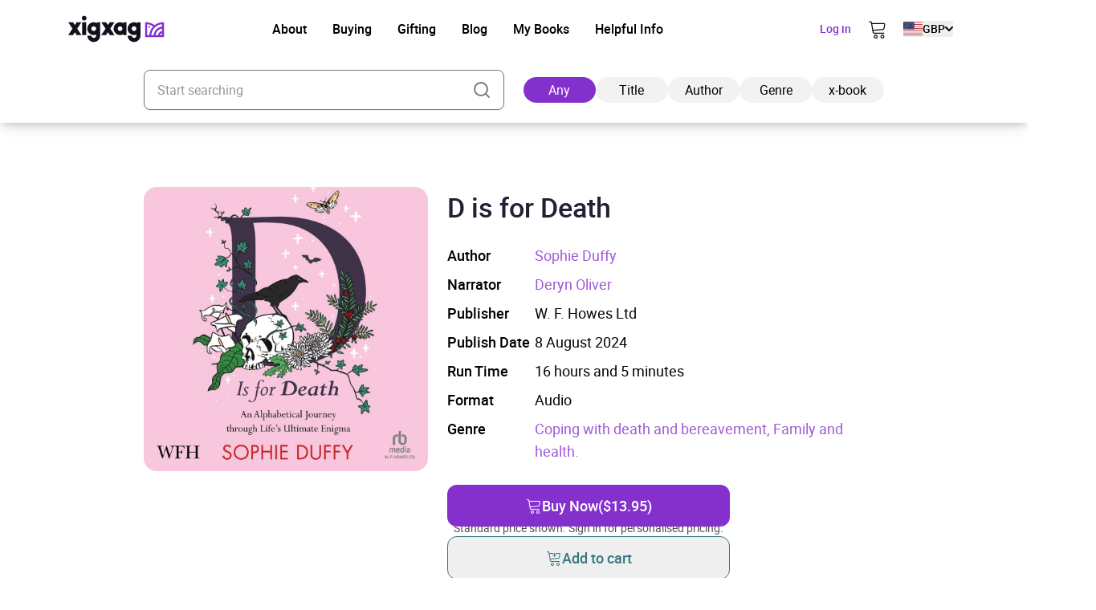

--- FILE ---
content_type: text/css
request_url: https://xigxag.co.uk/wp-content/themes/wordpress/assets/dist/css/style.css?ver=21294966690
body_size: 35359
content:
*,:after,:before{--tw-border-spacing-x:0;--tw-border-spacing-y:0;--tw-translate-x:0;--tw-translate-y:0;--tw-rotate:0;--tw-skew-x:0;--tw-skew-y:0;--tw-scale-x:1;--tw-scale-y:1;--tw-pan-x: ;--tw-pan-y: ;--tw-pinch-zoom: ;--tw-scroll-snap-strictness:proximity;--tw-gradient-from-position: ;--tw-gradient-via-position: ;--tw-gradient-to-position: ;--tw-ordinal: ;--tw-slashed-zero: ;--tw-numeric-figure: ;--tw-numeric-spacing: ;--tw-numeric-fraction: ;--tw-ring-inset: ;--tw-ring-offset-width:0px;--tw-ring-offset-color:#fff;--tw-ring-color:rgba(59,130,246,.5);--tw-ring-offset-shadow:0 0 #0000;--tw-ring-shadow:0 0 #0000;--tw-shadow:0 0 #0000;--tw-shadow-colored:0 0 #0000;--tw-blur: ;--tw-brightness: ;--tw-contrast: ;--tw-grayscale: ;--tw-hue-rotate: ;--tw-invert: ;--tw-saturate: ;--tw-sepia: ;--tw-drop-shadow: ;--tw-backdrop-blur: ;--tw-backdrop-brightness: ;--tw-backdrop-contrast: ;--tw-backdrop-grayscale: ;--tw-backdrop-hue-rotate: ;--tw-backdrop-invert: ;--tw-backdrop-opacity: ;--tw-backdrop-saturate: ;--tw-backdrop-sepia: ;--tw-contain-size: ;--tw-contain-layout: ;--tw-contain-paint: ;--tw-contain-style: }::backdrop{--tw-border-spacing-x:0;--tw-border-spacing-y:0;--tw-translate-x:0;--tw-translate-y:0;--tw-rotate:0;--tw-skew-x:0;--tw-skew-y:0;--tw-scale-x:1;--tw-scale-y:1;--tw-pan-x: ;--tw-pan-y: ;--tw-pinch-zoom: ;--tw-scroll-snap-strictness:proximity;--tw-gradient-from-position: ;--tw-gradient-via-position: ;--tw-gradient-to-position: ;--tw-ordinal: ;--tw-slashed-zero: ;--tw-numeric-figure: ;--tw-numeric-spacing: ;--tw-numeric-fraction: ;--tw-ring-inset: ;--tw-ring-offset-width:0px;--tw-ring-offset-color:#fff;--tw-ring-color:rgba(59,130,246,.5);--tw-ring-offset-shadow:0 0 #0000;--tw-ring-shadow:0 0 #0000;--tw-shadow:0 0 #0000;--tw-shadow-colored:0 0 #0000;--tw-blur: ;--tw-brightness: ;--tw-contrast: ;--tw-grayscale: ;--tw-hue-rotate: ;--tw-invert: ;--tw-saturate: ;--tw-sepia: ;--tw-drop-shadow: ;--tw-backdrop-blur: ;--tw-backdrop-brightness: ;--tw-backdrop-contrast: ;--tw-backdrop-grayscale: ;--tw-backdrop-hue-rotate: ;--tw-backdrop-invert: ;--tw-backdrop-opacity: ;--tw-backdrop-saturate: ;--tw-backdrop-sepia: ;--tw-contain-size: ;--tw-contain-layout: ;--tw-contain-paint: ;--tw-contain-style: }*,:after,:before{border:0 solid #7d7986;box-sizing:border-box}:after,:before{--tw-content:""}:host,html{-webkit-text-size-adjust:100%;font-feature-settings:normal;-webkit-tap-highlight-color:transparent;font-family:ui-sans-serif,system-ui,sans-serif,Apple Color Emoji,Segoe UI Emoji,Segoe UI Symbol,Noto Color Emoji;font-variation-settings:normal;line-height:1.5;-moz-tab-size:4;-o-tab-size:4;tab-size:4}body{line-height:inherit;margin:0}hr{border-top-width:1px;color:inherit;height:0}abbr:where([title]){-webkit-text-decoration:underline dotted;text-decoration:underline dotted}h1,h2,h3,h4,h5,h6{font-size:inherit;font-weight:inherit}a{color:inherit;text-decoration:inherit}b,strong{font-weight:bolder}code,kbd,pre,samp{font-feature-settings:normal;font-family:ui-monospace,SFMono-Regular,Menlo,Monaco,Consolas,Liberation Mono,Courier New,monospace;font-size:1em;font-variation-settings:normal}small{font-size:80%}sub,sup{font-size:75%;line-height:0;position:relative;vertical-align:baseline}sub{bottom:-.25em}sup{top:-.5em}table{border-collapse:collapse;border-color:inherit;text-indent:0}button,input,optgroup,select,textarea{font-feature-settings:inherit;color:inherit;font-family:inherit;font-size:100%;font-variation-settings:inherit;font-weight:inherit;letter-spacing:inherit;line-height:inherit;margin:0;padding:0}button,select{text-transform:none}button,input:where([type=button]),input:where([type=reset]),input:where([type=submit]){-webkit-appearance:button;background-color:transparent;background-image:none}:-moz-focusring{outline:auto}:-moz-ui-invalid{box-shadow:none}progress{vertical-align:baseline}::-webkit-inner-spin-button,::-webkit-outer-spin-button{height:auto}[type=search]{-webkit-appearance:textfield;outline-offset:-2px}::-webkit-search-decoration{-webkit-appearance:none}::-webkit-file-upload-button{-webkit-appearance:button;font:inherit}summary{display:list-item}blockquote,dd,dl,figure,h1,h2,h3,h4,h5,h6,hr,p,pre{margin:0}fieldset{margin:0}fieldset,legend{padding:0}menu,ol,ul{list-style:none;margin:0;padding:0}dialog{padding:0}textarea{resize:vertical}input::-moz-placeholder,textarea::-moz-placeholder{color:#9ca3af;opacity:1}input::placeholder,textarea::placeholder{color:#9ca3af;opacity:1}[role=button],button{cursor:pointer}:disabled{cursor:default}audio,canvas,embed,iframe,img,object,svg,video{display:block;vertical-align:middle}img,video{height:auto;max-width:100%}[hidden]:where(:not([hidden=until-found])){display:none}:root{--twcb-scrollbar-width:0px}.container{margin-left:auto;margin-right:auto;padding-left:1.4375rem;padding-right:1.4375rem;width:100%}.aspect-h-1{--tw-aspect-h:1}.aspect-h-16{--tw-aspect-h:16}.aspect-h-7{--tw-aspect-h:7}.aspect-h-9{--tw-aspect-h:9}.aspect-w-1{--tw-aspect-w:1;padding-bottom:calc(var(--tw-aspect-h)/var(--tw-aspect-w)*100%);position:relative}.aspect-w-1>*{bottom:0;height:100%;left:0;position:absolute;right:0;top:0;width:100%}.aspect-w-16{--tw-aspect-w:16;padding-bottom:calc(var(--tw-aspect-h)/var(--tw-aspect-w)*100%);position:relative}.aspect-w-16>*{bottom:0;height:100%;left:0;position:absolute;right:0;top:0;width:100%}.aspect-w-2{--tw-aspect-w:2;padding-bottom:calc(var(--tw-aspect-h)/var(--tw-aspect-w)*100%);position:relative}.aspect-w-2>*{bottom:0;height:100%;left:0;position:absolute;right:0;top:0;width:100%}.mx-break-out{margin-left:-1.4375rem}.mr-break-out,.mx-break-out{margin-right:-1.4375rem}.sr-only{clip:rect(0,0,0,0);border-width:0;height:1px;margin:-1px;overflow:hidden;padding:0;position:absolute;white-space:nowrap;width:1px}.pointer-events-none{pointer-events:none}.pointer-events-auto{pointer-events:auto}.\!visible{visibility:visible!important}.visible{visibility:visible}.invisible{visibility:hidden}.\!static{position:static!important}.static{position:static}.fixed{position:fixed}.absolute{position:absolute}.relative{position:relative}.sticky{position:sticky}.inset-0{inset:0}.inset-x-4{left:1rem;right:1rem}.inset-y-0{bottom:0;top:0}.-bottom-4{bottom:-1rem}.-bottom-6{bottom:-1.5rem}.-left-\[2\.6875rem\]{left:-2.6875rem}.-left-\[3\.0313rem\]{left:-3.0313rem}.-right-\[3\.0313rem\]{right:-3.0313rem}.-right-\[3\.1875rem\]{right:-3.1875rem}.bottom-0{bottom:0}.bottom-1{bottom:.25rem}.bottom-4{bottom:1rem}.left-0{left:0}.left-1\/2{left:50%}.left-4{left:1rem}.left-\[15\.4375rem\]{left:15.4375rem}.left-\[3\.1875rem\]{left:3.1875rem}.left-\[6\.4688rem\]{left:6.4688rem}.right-0{right:0}.right-1{right:.25rem}.right-2{right:.5rem}.right-4{right:1rem}.right-\[12\.25rem\]{right:12.25rem}.right-\[14\.25rem\]{right:14.25rem}.right-\[4\.5625rem\]{right:4.5625rem}.right-\[6\.4688rem\]{right:6.4688rem}.top-0{top:0}.top-1\/2{top:50%}.top-16{top:4rem}.top-2{top:.5rem}.top-28{top:7rem}.top-8{top:2rem}.top-\[11\.9375rem\]{top:11.9375rem}.top-\[19\.75rem\]{top:19.75rem}.top-\[22\.375rem\]{top:22.375rem}.top-\[33\.1875rem\]{top:33.1875rem}.top-\[4\.5rem\]{top:4.5rem}.-z-10{z-index:-10}.z-10{z-index:10}.z-20{z-index:20}.z-30{z-index:30}.z-50{z-index:50}.z-\[300\]{z-index:300}.order-2{order:2}.order-first{order:-9999}.order-last{order:9999}.col-span-1{grid-column:span 1/span 1}.col-span-12{grid-column:span 12/span 12}.col-span-2{grid-column:span 2/span 2}.col-span-4{grid-column:span 4/span 4}.col-span-6{grid-column:span 6/span 6}.col-span-full{grid-column:1/-1}.col-start-3{grid-column-start:3}.col-start-4{grid-column-start:4}.col-start-6{grid-column-start:6}.row-span-full{grid-row:1/-1}.\!-m-4{margin:-1rem!important}.-m-2\.5{margin:-.625rem}.m-auto{margin:auto}.mx-1{margin-left:.25rem;margin-right:.25rem}.mx-4{margin-left:1rem;margin-right:1rem}.mx-5{margin-left:1.25rem;margin-right:1.25rem}.mx-auto{margin-left:auto;margin-right:auto}.my-10{margin-bottom:2.5rem;margin-top:2.5rem}.my-11{margin-bottom:2.75rem;margin-top:2.75rem}.my-12{margin-bottom:3rem;margin-top:3rem}.my-16{margin-bottom:4rem;margin-top:4rem}.my-20{margin-bottom:5rem;margin-top:5rem}.my-3{margin-bottom:.75rem;margin-top:.75rem}.my-36{margin-bottom:9rem;margin-top:9rem}.my-4{margin-bottom:1rem;margin-top:1rem}.my-6{margin-bottom:1.5rem;margin-top:1.5rem}.my-8{margin-bottom:2rem;margin-top:2rem}.my-auto{margin-bottom:auto;margin-top:auto}.\!mt-8{margin-top:2rem!important}.-mb-36{margin-bottom:-9rem}.-mb-4{margin-bottom:-1rem}.-ml-1{margin-left:-.25rem}.-mr-1{margin-right:-.25rem}.-mr-64{margin-right:-16rem}.-mt-2{margin-top:-.5rem}.-mt-px{margin-top:-1px}.mb-0\.5{margin-bottom:.125rem}.mb-1{margin-bottom:.25rem}.mb-10{margin-bottom:2.5rem}.mb-12{margin-bottom:3rem}.mb-14{margin-bottom:3.5rem}.mb-16{margin-bottom:4rem}.mb-2{margin-bottom:.5rem}.mb-2\.5{margin-bottom:.625rem}.mb-20{margin-bottom:5rem}.mb-24{margin-bottom:6rem}.mb-3{margin-bottom:.75rem}.mb-3\.5{margin-bottom:.875rem}.mb-4{margin-bottom:1rem}.mb-5{margin-bottom:1.25rem}.mb-6{margin-bottom:1.5rem}.mb-7{margin-bottom:1.75rem}.mb-8{margin-bottom:2rem}.mb-9{margin-bottom:2.25rem}.mb-\[1\.625rem\]{margin-bottom:1.625rem}.ml-0{margin-left:0}.ml-1{margin-left:.25rem}.ml-2{margin-left:.5rem}.ml-4{margin-left:1rem}.ml-5{margin-left:1.25rem}.ml-auto{margin-left:auto}.mr-0{margin-right:0}.mr-1{margin-right:.25rem}.mr-1\.5{margin-right:.375rem}.mr-12{margin-right:3rem}.mr-2{margin-right:.5rem}.mr-4{margin-right:1rem}.mr-6{margin-right:1.5rem}.mr-8{margin-right:2rem}.mr-auto{margin-right:auto}.mt-1{margin-top:.25rem}.mt-1\.5{margin-top:.375rem}.mt-10{margin-top:2.5rem}.mt-12{margin-top:3rem}.mt-14{margin-top:3.5rem}.mt-16{margin-top:4rem}.mt-2{margin-top:.5rem}.mt-20{margin-top:5rem}.mt-24{margin-top:6rem}.mt-3{margin-top:.75rem}.mt-4{margin-top:1rem}.mt-5{margin-top:1.25rem}.mt-6{margin-top:1.5rem}.mt-8{margin-top:2rem}.mt-auto{margin-top:auto}.mt-px{margin-top:1px}.box-border{box-sizing:border-box}.\!block{display:block!important}.block{display:block}.inline-block{display:inline-block}.inline{display:inline}.flex{display:flex}.inline-flex{display:inline-flex}.table{display:table}.grid{display:grid}.contents{display:contents}.hidden{display:none}.aspect-\[4\/3\]{aspect-ratio:4/3}.\!size-5{height:1.25rem!important;width:1.25rem!important}.\!size-full{height:100%!important;width:100%!important}.size-10{height:2.5rem;width:2.5rem}.size-16{height:4rem;width:4rem}.size-2\.5{height:.625rem;width:.625rem}.size-3{height:.75rem;width:.75rem}.size-32{height:8rem;width:8rem}.size-4{height:1rem;width:1rem}.size-48{height:12rem;width:12rem}.size-5{height:1.25rem;width:1.25rem}.size-6{height:1.5rem;width:1.5rem}.size-7{height:1.75rem;width:1.75rem}.size-8{height:2rem;width:2rem}.size-\[11\.4375rem\]{height:11.4375rem;width:11.4375rem}.size-\[4\.9375rem\]{height:4.9375rem;width:4.9375rem}.size-full{height:100%;width:100%}.\!h-full{height:100%!important}.h-0\.5{height:.125rem}.h-1{height:.25rem}.h-1\/2{height:50%}.h-1\/5{height:20%}.h-10{height:2.5rem}.h-106{height:25rem}.h-12{height:3rem}.h-14{height:3.5rem}.h-16{height:4rem}.h-18{height:4.5rem}.h-3{height:.75rem}.h-4{height:1rem}.h-4\/5{height:80%}.h-40{height:10rem}.h-5{height:1.25rem}.h-6{height:1.5rem}.h-72{height:18rem}.h-8{height:2rem}.h-80{height:20rem}.h-96{height:24rem}.h-\[1\.125rem\]{height:1.125rem}.h-\[100px\]{height:100px}.h-\[18rem\]{height:18rem}.h-\[22\.0625rem\]{height:22.0625rem}.h-\[30rem\]{height:30rem}.h-\[5\.5rem\]{height:5.5rem}.h-\[500px\]{height:500px}.h-\[8\.9375rem\]{height:8.9375rem}.h-auto{height:auto}.h-full{height:100%}.h-px{height:1px}.h-screen{height:100vh}.max-h-0{max-height:0}.max-h-52{max-height:13rem}.max-h-8{max-height:2rem}.max-h-96{max-height:24rem}.max-h-\[100vh\]{max-height:100vh}.max-h-\[21rem\]{max-height:21rem}.max-h-\[300px\]{max-height:300px}.max-h-\[30rem\]{max-height:30rem}.max-h-screen-95{max-height:95vh}.min-h-24{min-height:6rem}.min-h-52{min-height:13rem}.min-h-96{min-height:24rem}.min-h-\[50vh\]{min-height:50vh}.min-h-screen{min-height:100vh}.min-h-screen-3\/4{min-height:75vh}.\!w-\[calc\(100\%\+1rem\)\]{width:calc(100% + 1rem)!important}.\!w-fit{width:-moz-fit-content!important;width:fit-content!important}.\!w-full{width:100%!important}.w-1\.5{width:.375rem}.w-1\/2{width:50%}.w-10{width:2.5rem}.w-10\/12{width:83.333333%}.w-12{width:3rem}.w-14{width:3.5rem}.w-16{width:4rem}.w-18{width:4.5rem}.w-2\/5{width:40%}.w-20{width:5rem}.w-24{width:6rem}.w-3{width:.75rem}.w-3\/12{width:25%}.w-3\/4{width:75%}.w-3\/5{width:60%}.w-32{width:8rem}.w-4{width:1rem}.w-40{width:10rem}.w-44{width:11rem}.w-5{width:1.25rem}.w-5\/12{width:41.666667%}.w-5\/6{width:83.333333%}.w-56{width:14rem}.w-6{width:1.5rem}.w-6\/12{width:50%}.w-7{width:1.75rem}.w-8{width:2rem}.w-\[1\.125rem\]{width:1.125rem}.w-\[16\.75rem\]{width:16.75rem}.w-\[25\%\]{width:25%}.w-\[50\%\]{width:50%}.w-\[7\.5rem\]{width:7.5rem}.w-\[70\%\]{width:70%}.w-\[calc\(40\%\+1\.25rem\)\]{width:calc(40% + 1.25rem)}.w-auto{width:auto}.w-fit{width:-moz-fit-content;width:fit-content}.w-full{width:100%}.w-max{width:-moz-max-content;width:max-content}.min-w-20{min-width:5rem}.min-w-36{min-width:9rem}.min-w-40{min-width:10rem}.min-w-44{min-width:11rem}.min-w-52{min-width:13rem}.min-w-\[24\.375rem\]{min-width:24.375rem}.max-w-11\/12{max-width:91.666667%}.max-w-16{max-width:4rem}.max-w-32{max-width:8rem}.max-w-48{max-width:12rem}.max-w-72{max-width:18rem}.max-w-80{max-width:20rem}.max-w-96{max-width:24rem}.max-w-\[45rem\]{max-width:45rem}.max-w-\[496px\]{max-width:496px}.max-w-\[603px\]{max-width:603px}.max-w-full{max-width:100%}.max-w-lg{max-width:32rem}.max-w-md{max-width:28rem}.max-w-none{max-width:none}.max-w-prose{max-width:65ch}.max-w-screen-lg{max-width:1024px}.max-w-screen-sm{max-width:640px}.max-w-xl{max-width:36rem}.flex-1{flex:1 1 0%}.flex-auto{flex:1 1 auto}.flex-initial{flex:0 1 auto}.flex-none{flex:none}.flex-shrink-0,.shrink-0{flex-shrink:0}.-translate-x-1\/2{--tw-translate-x:-50%}.-translate-x-1\/2,.-translate-x-\[150\%\]{transform:translate(var(--tw-translate-x),var(--tw-translate-y)) rotate(var(--tw-rotate)) skewX(var(--tw-skew-x)) skewY(var(--tw-skew-y)) scaleX(var(--tw-scale-x)) scaleY(var(--tw-scale-y))}.-translate-x-\[150\%\]{--tw-translate-x:-150%}.-translate-x-full{--tw-translate-x:-100%;transform:translate(var(--tw-translate-x),var(--tw-translate-y)) rotate(var(--tw-rotate)) skewX(var(--tw-skew-x)) skewY(var(--tw-skew-y)) scaleX(var(--tw-scale-x)) scaleY(var(--tw-scale-y))}.-translate-y-1\/2,.-translate-y-2\/4{--tw-translate-y:-50%}.-translate-y-1\/2,.-translate-y-2\/4,.translate-x-1\/4{transform:translate(var(--tw-translate-x),var(--tw-translate-y)) rotate(var(--tw-rotate)) skewX(var(--tw-skew-x)) skewY(var(--tw-skew-y)) scaleX(var(--tw-scale-x)) scaleY(var(--tw-scale-y))}.translate-x-1\/4{--tw-translate-x:25%}.translate-x-16{--tw-translate-x:4rem}.translate-x-16,.translate-x-\[150\%\]{transform:translate(var(--tw-translate-x),var(--tw-translate-y)) rotate(var(--tw-rotate)) skewX(var(--tw-skew-x)) skewY(var(--tw-skew-y)) scaleX(var(--tw-scale-x)) scaleY(var(--tw-scale-y))}.translate-x-\[150\%\]{--tw-translate-x:150%}.translate-x-full{--tw-translate-x:100%}.rotate-180,.translate-x-full{transform:translate(var(--tw-translate-x),var(--tw-translate-y)) rotate(var(--tw-rotate)) skewX(var(--tw-skew-x)) skewY(var(--tw-skew-y)) scaleX(var(--tw-scale-x)) scaleY(var(--tw-scale-y))}.rotate-180{--tw-rotate:180deg}.scale-150{--tw-scale-x:1.5;--tw-scale-y:1.5}.scale-150,.transform{transform:translate(var(--tw-translate-x),var(--tw-translate-y)) rotate(var(--tw-rotate)) skewX(var(--tw-skew-x)) skewY(var(--tw-skew-y)) scaleX(var(--tw-scale-x)) scaleY(var(--tw-scale-y))}@keyframes pulse{50%{opacity:.5}}.animate-pulse{animation:pulse 2s cubic-bezier(.4,0,.6,1) infinite}@keyframes spin{to{transform:rotate(1turn)}}.animate-spin{animation:spin 1s linear infinite}.\!cursor-pointer{cursor:pointer!important}.cursor-not-allowed{cursor:not-allowed}.cursor-pointer{cursor:pointer}.resize{resize:both}.list-disc{list-style-type:disc}.appearance-none{-webkit-appearance:none;-moz-appearance:none;appearance:none}.grid-cols-1{grid-template-columns:repeat(1,minmax(0,1fr))}.grid-cols-2{grid-template-columns:repeat(2,minmax(0,1fr))}.grid-cols-3{grid-template-columns:repeat(3,minmax(0,1fr))}.grid-cols-4{grid-template-columns:repeat(4,minmax(0,1fr))}.grid-cols-5{grid-template-columns:repeat(5,minmax(0,1fr))}.grid-cols-8{grid-template-columns:repeat(8,minmax(0,1fr))}.grid-rows-2{grid-template-rows:repeat(2,minmax(0,1fr))}.flex-row{flex-direction:row}.flex-row-reverse{flex-direction:row-reverse}.\!flex-col{flex-direction:column!important}.flex-col{flex-direction:column}.flex-wrap{flex-wrap:wrap}.items-start{align-items:flex-start}.items-end{align-items:flex-end}.items-center{align-items:center}.items-baseline{align-items:baseline}.items-stretch{align-items:stretch}.justify-start{justify-content:flex-start}.justify-end{justify-content:flex-end}.justify-center{justify-content:center}.justify-between{justify-content:space-between}.justify-around{justify-content:space-around}.gap-1{gap:.25rem}.gap-1\.5{gap:.375rem}.gap-10{gap:2.5rem}.gap-11{gap:2.75rem}.gap-12{gap:3rem}.gap-16{gap:4rem}.gap-2{gap:.5rem}.gap-2\.5{gap:.625rem}.gap-3{gap:.75rem}.gap-3\.5{gap:.875rem}.gap-4{gap:1rem}.gap-5{gap:1.25rem}.gap-6{gap:1.5rem}.gap-7{gap:1.75rem}.gap-8{gap:2rem}.gap-x-1{-moz-column-gap:.25rem;column-gap:.25rem}.gap-x-12{-moz-column-gap:3rem;column-gap:3rem}.gap-x-16{-moz-column-gap:4rem;column-gap:4rem}.gap-x-2{-moz-column-gap:.5rem;column-gap:.5rem}.gap-x-3{-moz-column-gap:.75rem;column-gap:.75rem}.gap-x-4{-moz-column-gap:1rem;column-gap:1rem}.gap-x-5{-moz-column-gap:1.25rem;column-gap:1.25rem}.gap-x-6{-moz-column-gap:1.5rem;column-gap:1.5rem}.gap-x-8{-moz-column-gap:2rem;column-gap:2rem}.gap-y-1{row-gap:.25rem}.gap-y-10{row-gap:2.5rem}.gap-y-12{row-gap:3rem}.gap-y-2{row-gap:.5rem}.gap-y-3{row-gap:.75rem}.gap-y-4{row-gap:1rem}.gap-y-52{row-gap:13rem}.gap-y-6{row-gap:1.5rem}.gap-y-8{row-gap:2rem}.space-x-2>:not([hidden])~:not([hidden]){--tw-space-x-reverse:0;margin-left:calc(.5rem*(1 - var(--tw-space-x-reverse)));margin-right:calc(.5rem*var(--tw-space-x-reverse))}.space-x-4>:not([hidden])~:not([hidden]){--tw-space-x-reverse:0;margin-left:calc(1rem*(1 - var(--tw-space-x-reverse)));margin-right:calc(1rem*var(--tw-space-x-reverse))}.space-x-5>:not([hidden])~:not([hidden]){--tw-space-x-reverse:0;margin-left:calc(1.25rem*(1 - var(--tw-space-x-reverse)));margin-right:calc(1.25rem*var(--tw-space-x-reverse))}.space-x-6>:not([hidden])~:not([hidden]){--tw-space-x-reverse:0;margin-left:calc(1.5rem*(1 - var(--tw-space-x-reverse)));margin-right:calc(1.5rem*var(--tw-space-x-reverse))}.space-x-8>:not([hidden])~:not([hidden]){--tw-space-x-reverse:0;margin-left:calc(2rem*(1 - var(--tw-space-x-reverse)));margin-right:calc(2rem*var(--tw-space-x-reverse))}.space-y-1>:not([hidden])~:not([hidden]){--tw-space-y-reverse:0;margin-bottom:calc(.25rem*var(--tw-space-y-reverse));margin-top:calc(.25rem*(1 - var(--tw-space-y-reverse)))}.space-y-16>:not([hidden])~:not([hidden]){--tw-space-y-reverse:0;margin-bottom:calc(4rem*var(--tw-space-y-reverse));margin-top:calc(4rem*(1 - var(--tw-space-y-reverse)))}.space-y-2>:not([hidden])~:not([hidden]){--tw-space-y-reverse:0;margin-bottom:calc(.5rem*var(--tw-space-y-reverse));margin-top:calc(.5rem*(1 - var(--tw-space-y-reverse)))}.space-y-4>:not([hidden])~:not([hidden]){--tw-space-y-reverse:0;margin-bottom:calc(1rem*var(--tw-space-y-reverse));margin-top:calc(1rem*(1 - var(--tw-space-y-reverse)))}.space-y-6>:not([hidden])~:not([hidden]){--tw-space-y-reverse:0;margin-bottom:calc(1.5rem*var(--tw-space-y-reverse));margin-top:calc(1.5rem*(1 - var(--tw-space-y-reverse)))}.space-y-8>:not([hidden])~:not([hidden]){--tw-space-y-reverse:0;margin-bottom:calc(2rem*var(--tw-space-y-reverse));margin-top:calc(2rem*(1 - var(--tw-space-y-reverse)))}.self-start{align-self:flex-start}.self-center{align-self:center}.overflow-hidden{overflow:hidden}.overflow-y-auto{overflow-y:auto}.overflow-x-hidden{overflow-x:hidden}.overflow-x-scroll{overflow-x:scroll}.overflow-y-scroll{overflow-y:scroll}.truncate{overflow:hidden;text-overflow:ellipsis}.truncate,.whitespace-nowrap{white-space:nowrap}.text-nowrap{text-wrap:nowrap}.\!rounded-lg{border-radius:.5rem!important}.\!rounded-xl{border-radius:.75rem!important}.rounded{border-radius:.25rem}.rounded-2xl{border-radius:1rem}.rounded-\[0\.2394rem\]{border-radius:.2394rem}.rounded-\[1\.25rem\]{border-radius:1.25rem}.rounded-\[1\.438rem\]{border-radius:1.438rem}.rounded-\[1\.688rem\]{border-radius:1.688rem}.rounded-\[2\.5rem\]{border-radius:2.5rem}.rounded-\[5\.625rem\]{border-radius:5.625rem}.rounded-full{border-radius:9999px}.rounded-lg{border-radius:.5rem}.rounded-md{border-radius:.375rem}.rounded-xl{border-radius:.75rem}.rounded-b-2xl{border-bottom-left-radius:1rem;border-bottom-right-radius:1rem}.rounded-l-md{border-bottom-left-radius:.375rem;border-top-left-radius:.375rem}.rounded-r-md{border-bottom-right-radius:.375rem;border-top-right-radius:.375rem}.\!border-2{border-width:2px!important}.border{border-width:1px}.border-2{border-width:2px}.border-b{border-bottom-width:1px}.border-b-2{border-bottom-width:2px}.border-l-4{border-left-width:4px}.border-t{border-top-width:1px}.border-t-2{border-top-width:2px}.border-dashed{border-style:dashed}.border-none{border-style:none}.\!border-error-500{--tw-border-opacity:1!important;border-color:rgb(239 68 68/var(--tw-border-opacity,1))!important}.border-black{--tw-border-opacity:1;border-color:rgb(0 0 0/var(--tw-border-opacity,1))}.border-error-200{--tw-border-opacity:1;border-color:rgb(251 203 196/var(--tw-border-opacity,1))}.border-error-500{--tw-border-opacity:1;border-color:rgb(239 68 68/var(--tw-border-opacity,1))}.border-error-500\/0{border-color:rgba(239,68,68,0)}.border-error-500\/10{border-color:rgba(239,68,68,.1)}.border-error-500\/100{border-color:#ef4444}.border-error-500\/15{border-color:rgba(239,68,68,.15)}.border-error-500\/20{border-color:rgba(239,68,68,.2)}.border-error-500\/25{border-color:rgba(239,68,68,.25)}.border-error-500\/30{border-color:rgba(239,68,68,.3)}.border-error-500\/35{border-color:rgba(239,68,68,.35)}.border-error-500\/40{border-color:rgba(239,68,68,.4)}.border-error-500\/45{border-color:rgba(239,68,68,.45)}.border-error-500\/5{border-color:rgba(239,68,68,.05)}.border-error-500\/50{border-color:rgba(239,68,68,.5)}.border-error-500\/55{border-color:rgba(239,68,68,.55)}.border-error-500\/60{border-color:rgba(239,68,68,.6)}.border-error-500\/65{border-color:rgba(239,68,68,.65)}.border-error-500\/70{border-color:rgba(239,68,68,.7)}.border-error-500\/75{border-color:rgba(239,68,68,.75)}.border-error-500\/80{border-color:rgba(239,68,68,.8)}.border-error-500\/85{border-color:rgba(239,68,68,.85)}.border-error-500\/90{border-color:rgba(239,68,68,.9)}.border-error-500\/95{border-color:rgba(239,68,68,.95)}.border-gray-100{--tw-border-opacity:1;border-color:rgb(210 212 213/var(--tw-border-opacity,1))}.border-ming-500{--tw-border-opacity:1;border-color:rgb(56 119 128/var(--tw-border-opacity,1))}.border-ming-500\/0{border-color:rgba(56,119,128,0)}.border-ming-500\/10{border-color:rgba(56,119,128,.1)}.border-ming-500\/100{border-color:#387780}.border-ming-500\/15{border-color:rgba(56,119,128,.15)}.border-ming-500\/20{border-color:rgba(56,119,128,.2)}.border-ming-500\/25{border-color:rgba(56,119,128,.25)}.border-ming-500\/30{border-color:rgba(56,119,128,.3)}.border-ming-500\/35{border-color:rgba(56,119,128,.35)}.border-ming-500\/40{border-color:rgba(56,119,128,.4)}.border-ming-500\/45{border-color:rgba(56,119,128,.45)}.border-ming-500\/5{border-color:rgba(56,119,128,.05)}.border-ming-500\/50{border-color:rgba(56,119,128,.5)}.border-ming-500\/55{border-color:rgba(56,119,128,.55)}.border-ming-500\/60{border-color:rgba(56,119,128,.6)}.border-ming-500\/65{border-color:rgba(56,119,128,.65)}.border-ming-500\/70{border-color:rgba(56,119,128,.7)}.border-ming-500\/75{border-color:rgba(56,119,128,.75)}.border-ming-500\/80{border-color:rgba(56,119,128,.8)}.border-ming-500\/85{border-color:rgba(56,119,128,.85)}.border-ming-500\/90{border-color:rgba(56,119,128,.9)}.border-ming-500\/95{border-color:rgba(56,119,128,.95)}.border-purple-heart-100{--tw-border-opacity:1;border-color:rgb(206 172 235/var(--tw-border-opacity,1))}.border-purple-heart-400{--tw-border-opacity:1;border-color:rgb(157 89 215/var(--tw-border-opacity,1))}.border-purple-heart-500{--tw-border-opacity:1;border-color:rgb(132 48 205/var(--tw-border-opacity,1))}.border-purple-heart-500\/0{border-color:rgba(132,48,205,0)}.border-purple-heart-500\/10{border-color:rgba(132,48,205,.1)}.border-purple-heart-500\/100{border-color:#8430cd}.border-purple-heart-500\/15{border-color:rgba(132,48,205,.15)}.border-purple-heart-500\/20{border-color:rgba(132,48,205,.2)}.border-purple-heart-500\/25{border-color:rgba(132,48,205,.25)}.border-purple-heart-500\/30{border-color:rgba(132,48,205,.3)}.border-purple-heart-500\/35{border-color:rgba(132,48,205,.35)}.border-purple-heart-500\/40{border-color:rgba(132,48,205,.4)}.border-purple-heart-500\/45{border-color:rgba(132,48,205,.45)}.border-purple-heart-500\/5{border-color:rgba(132,48,205,.05)}.border-purple-heart-500\/50{border-color:rgba(132,48,205,.5)}.border-purple-heart-500\/55{border-color:rgba(132,48,205,.55)}.border-purple-heart-500\/60{border-color:rgba(132,48,205,.6)}.border-purple-heart-500\/65{border-color:rgba(132,48,205,.65)}.border-purple-heart-500\/70{border-color:rgba(132,48,205,.7)}.border-purple-heart-500\/75{border-color:rgba(132,48,205,.75)}.border-purple-heart-500\/80{border-color:rgba(132,48,205,.8)}.border-purple-heart-500\/85{border-color:rgba(132,48,205,.85)}.border-purple-heart-500\/90{border-color:rgba(132,48,205,.9)}.border-purple-heart-500\/95{border-color:rgba(132,48,205,.95)}.border-red{--tw-border-opacity:1;border-color:rgb(239 68 68/var(--tw-border-opacity,1))}.border-steel-grey-100{--tw-border-opacity:1;border-color:rgb(209 211 212/var(--tw-border-opacity,1))}.border-steel-grey-200{--tw-border-opacity:1;border-color:rgb(168 165 174/var(--tw-border-opacity,1))}.border-steel-grey-300{--tw-border-opacity:1;border-color:rgb(125 121 133/var(--tw-border-opacity,1))}.border-steel-grey-400{--tw-border-opacity:1;border-color:rgb(81 76 93/var(--tw-border-opacity,1))}.border-steel-grey-500{--tw-border-opacity:1;border-color:rgb(38 31 52/var(--tw-border-opacity,1))}.border-steel-grey-500\/0{border-color:rgba(38,31,52,0)}.border-steel-grey-500\/10{border-color:rgba(38,31,52,.1)}.border-steel-grey-500\/100{border-color:#261f34}.border-steel-grey-500\/15{border-color:rgba(38,31,52,.15)}.border-steel-grey-500\/20{border-color:rgba(38,31,52,.2)}.border-steel-grey-500\/25{border-color:rgba(38,31,52,.25)}.border-steel-grey-500\/30{border-color:rgba(38,31,52,.3)}.border-steel-grey-500\/35{border-color:rgba(38,31,52,.35)}.border-steel-grey-500\/40{border-color:rgba(38,31,52,.4)}.border-steel-grey-500\/45{border-color:rgba(38,31,52,.45)}.border-steel-grey-500\/5{border-color:rgba(38,31,52,.05)}.border-steel-grey-500\/50{border-color:rgba(38,31,52,.5)}.border-steel-grey-500\/55{border-color:rgba(38,31,52,.55)}.border-steel-grey-500\/60{border-color:rgba(38,31,52,.6)}.border-steel-grey-500\/65{border-color:rgba(38,31,52,.65)}.border-steel-grey-500\/70{border-color:rgba(38,31,52,.7)}.border-steel-grey-500\/75{border-color:rgba(38,31,52,.75)}.border-steel-grey-500\/80{border-color:rgba(38,31,52,.8)}.border-steel-grey-500\/85{border-color:rgba(38,31,52,.85)}.border-steel-grey-500\/90{border-color:rgba(38,31,52,.9)}.border-steel-grey-500\/95{border-color:rgba(38,31,52,.95)}.border-success-500{--tw-border-opacity:1;border-color:rgb(2 201 166/var(--tw-border-opacity,1))}.border-success-500\/0{border-color:rgba(2,201,166,0)}.border-success-500\/10{border-color:rgba(2,201,166,.1)}.border-success-500\/100{border-color:#02c9a6}.border-success-500\/15{border-color:rgba(2,201,166,.15)}.border-success-500\/20{border-color:rgba(2,201,166,.2)}.border-success-500\/25{border-color:rgba(2,201,166,.25)}.border-success-500\/30{border-color:rgba(2,201,166,.3)}.border-success-500\/35{border-color:rgba(2,201,166,.35)}.border-success-500\/40{border-color:rgba(2,201,166,.4)}.border-success-500\/45{border-color:rgba(2,201,166,.45)}.border-success-500\/5{border-color:rgba(2,201,166,.05)}.border-success-500\/50{border-color:rgba(2,201,166,.5)}.border-success-500\/55{border-color:rgba(2,201,166,.55)}.border-success-500\/60{border-color:rgba(2,201,166,.6)}.border-success-500\/65{border-color:rgba(2,201,166,.65)}.border-success-500\/70{border-color:rgba(2,201,166,.7)}.border-success-500\/75{border-color:rgba(2,201,166,.75)}.border-success-500\/80{border-color:rgba(2,201,166,.8)}.border-success-500\/85{border-color:rgba(2,201,166,.85)}.border-success-500\/90{border-color:rgba(2,201,166,.9)}.border-success-500\/95{border-color:rgba(2,201,166,.95)}.border-warning-500{--tw-border-opacity:1;border-color:rgb(245 158 11/var(--tw-border-opacity,1))}.border-warning-500\/0{border-color:rgba(245,158,11,0)}.border-warning-500\/10{border-color:rgba(245,158,11,.1)}.border-warning-500\/100{border-color:#f59e0b}.border-warning-500\/15{border-color:rgba(245,158,11,.15)}.border-warning-500\/20{border-color:rgba(245,158,11,.2)}.border-warning-500\/25{border-color:rgba(245,158,11,.25)}.border-warning-500\/30{border-color:rgba(245,158,11,.3)}.border-warning-500\/35{border-color:rgba(245,158,11,.35)}.border-warning-500\/40{border-color:rgba(245,158,11,.4)}.border-warning-500\/45{border-color:rgba(245,158,11,.45)}.border-warning-500\/5{border-color:rgba(245,158,11,.05)}.border-warning-500\/50{border-color:rgba(245,158,11,.5)}.border-warning-500\/55{border-color:rgba(245,158,11,.55)}.border-warning-500\/60{border-color:rgba(245,158,11,.6)}.border-warning-500\/65{border-color:rgba(245,158,11,.65)}.border-warning-500\/70{border-color:rgba(245,158,11,.7)}.border-warning-500\/75{border-color:rgba(245,158,11,.75)}.border-warning-500\/80{border-color:rgba(245,158,11,.8)}.border-warning-500\/85{border-color:rgba(245,158,11,.85)}.border-warning-500\/90{border-color:rgba(245,158,11,.9)}.border-warning-500\/95{border-color:rgba(245,158,11,.95)}.border-y-purple-heart-500{--tw-border-opacity:1;border-bottom-color:rgb(132 48 205/var(--tw-border-opacity,1));border-top-color:rgb(132 48 205/var(--tw-border-opacity,1))}.bg-\[\#1A383C\]{--tw-bg-opacity:1;background-color:rgb(26 56 60/var(--tw-bg-opacity,1))}.bg-\[\#4F1D7B\]{--tw-bg-opacity:1;background-color:rgb(79 29 123/var(--tw-bg-opacity,1))}.bg-\[\#8430CD\]{--tw-bg-opacity:1;background-color:rgb(132 48 205/var(--tw-bg-opacity,1))}.bg-\[\#E3F1F3\]{--tw-bg-opacity:1;background-color:rgb(227 241 243/var(--tw-bg-opacity,1))}.bg-\[\#F7F3FC\]{--tw-bg-opacity:1;background-color:rgb(247 243 252/var(--tw-bg-opacity,1))}.bg-black{--tw-bg-opacity:1;background-color:rgb(0 0 0/var(--tw-bg-opacity,1))}.bg-black\/50{background-color:rgba(0,0,0,.5)}.bg-error-100{--tw-bg-opacity:1;background-color:rgb(254 236 234/var(--tw-bg-opacity,1))}.bg-error-500{--tw-bg-opacity:1;background-color:rgb(239 68 68/var(--tw-bg-opacity,1))}.bg-error-500\/0{background-color:rgba(239,68,68,0)}.bg-error-500\/10{background-color:rgba(239,68,68,.1)}.bg-error-500\/100{background-color:#ef4444}.bg-error-500\/15{background-color:rgba(239,68,68,.15)}.bg-error-500\/20{background-color:rgba(239,68,68,.2)}.bg-error-500\/25{background-color:rgba(239,68,68,.25)}.bg-error-500\/30{background-color:rgba(239,68,68,.3)}.bg-error-500\/35{background-color:rgba(239,68,68,.35)}.bg-error-500\/40{background-color:rgba(239,68,68,.4)}.bg-error-500\/45{background-color:rgba(239,68,68,.45)}.bg-error-500\/5{background-color:rgba(239,68,68,.05)}.bg-error-500\/50{background-color:rgba(239,68,68,.5)}.bg-error-500\/55{background-color:rgba(239,68,68,.55)}.bg-error-500\/60{background-color:rgba(239,68,68,.6)}.bg-error-500\/65{background-color:rgba(239,68,68,.65)}.bg-error-500\/70{background-color:rgba(239,68,68,.7)}.bg-error-500\/75{background-color:rgba(239,68,68,.75)}.bg-error-500\/80{background-color:rgba(239,68,68,.8)}.bg-error-500\/85{background-color:rgba(239,68,68,.85)}.bg-error-500\/90{background-color:rgba(239,68,68,.9)}.bg-error-500\/95{background-color:rgba(239,68,68,.95)}.bg-gray-100{--tw-bg-opacity:1;background-color:rgb(210 212 213/var(--tw-bg-opacity,1))}.bg-gray-100\/50{background-color:hsla(200,3%,83%,.5)}.bg-ming-200{--tw-bg-opacity:1;background-color:rgb(136 173 179/var(--tw-bg-opacity,1))}.bg-ming-500{--tw-bg-opacity:1;background-color:rgb(56 119 128/var(--tw-bg-opacity,1))}.bg-ming-500\/0{background-color:rgba(56,119,128,0)}.bg-ming-500\/10{background-color:rgba(56,119,128,.1)}.bg-ming-500\/100{background-color:#387780}.bg-ming-500\/15{background-color:rgba(56,119,128,.15)}.bg-ming-500\/20{background-color:rgba(56,119,128,.2)}.bg-ming-500\/25{background-color:rgba(56,119,128,.25)}.bg-ming-500\/30{background-color:rgba(56,119,128,.3)}.bg-ming-500\/35{background-color:rgba(56,119,128,.35)}.bg-ming-500\/40{background-color:rgba(56,119,128,.4)}.bg-ming-500\/45{background-color:rgba(56,119,128,.45)}.bg-ming-500\/5{background-color:rgba(56,119,128,.05)}.bg-ming-500\/50{background-color:rgba(56,119,128,.5)}.bg-ming-500\/55{background-color:rgba(56,119,128,.55)}.bg-ming-500\/60{background-color:rgba(56,119,128,.6)}.bg-ming-500\/65{background-color:rgba(56,119,128,.65)}.bg-ming-500\/70{background-color:rgba(56,119,128,.7)}.bg-ming-500\/75{background-color:rgba(56,119,128,.75)}.bg-ming-500\/80{background-color:rgba(56,119,128,.8)}.bg-ming-500\/85{background-color:rgba(56,119,128,.85)}.bg-ming-500\/90{background-color:rgba(56,119,128,.9)}.bg-ming-500\/95{background-color:rgba(56,119,128,.95)}.bg-purple-heart-400{--tw-bg-opacity:1;background-color:rgb(157 89 215/var(--tw-bg-opacity,1))}.bg-purple-heart-50{--tw-bg-opacity:1;background-color:rgb(230 214 245/var(--tw-bg-opacity,1))}.bg-purple-heart-50\/30{background-color:rgba(230,214,245,.3)}.bg-purple-heart-500{--tw-bg-opacity:1;background-color:rgb(132 48 205/var(--tw-bg-opacity,1))}.bg-purple-heart-500\/0{background-color:rgba(132,48,205,0)}.bg-purple-heart-500\/10{background-color:rgba(132,48,205,.1)}.bg-purple-heart-500\/100{background-color:#8430cd}.bg-purple-heart-500\/15{background-color:rgba(132,48,205,.15)}.bg-purple-heart-500\/20{background-color:rgba(132,48,205,.2)}.bg-purple-heart-500\/25{background-color:rgba(132,48,205,.25)}.bg-purple-heart-500\/30{background-color:rgba(132,48,205,.3)}.bg-purple-heart-500\/35{background-color:rgba(132,48,205,.35)}.bg-purple-heart-500\/40{background-color:rgba(132,48,205,.4)}.bg-purple-heart-500\/45{background-color:rgba(132,48,205,.45)}.bg-purple-heart-500\/5{background-color:rgba(132,48,205,.05)}.bg-purple-heart-500\/50{background-color:rgba(132,48,205,.5)}.bg-purple-heart-500\/55{background-color:rgba(132,48,205,.55)}.bg-purple-heart-500\/60{background-color:rgba(132,48,205,.6)}.bg-purple-heart-500\/65{background-color:rgba(132,48,205,.65)}.bg-purple-heart-500\/70{background-color:rgba(132,48,205,.7)}.bg-purple-heart-500\/75{background-color:rgba(132,48,205,.75)}.bg-purple-heart-500\/80{background-color:rgba(132,48,205,.8)}.bg-purple-heart-500\/85{background-color:rgba(132,48,205,.85)}.bg-purple-heart-500\/90{background-color:rgba(132,48,205,.9)}.bg-purple-heart-500\/95{background-color:rgba(132,48,205,.95)}.bg-purple-heart-600{--tw-bg-opacity:1;background-color:rgb(99 36 154/var(--tw-bg-opacity,1))}.bg-purple-heart-800{--tw-bg-opacity:1;background-color:rgb(66 24 103/var(--tw-bg-opacity,1))}.bg-red{--tw-bg-opacity:1;background-color:rgb(239 68 68/var(--tw-bg-opacity,1))}.bg-steel-grey-400{--tw-bg-opacity:1;background-color:rgb(81 76 93/var(--tw-bg-opacity,1))}.bg-steel-grey-50{--tw-bg-opacity:1;background-color:rgb(242 242 242/var(--tw-bg-opacity,1))}.bg-steel-grey-500{--tw-bg-opacity:1;background-color:rgb(38 31 52/var(--tw-bg-opacity,1))}.bg-steel-grey-500\/0{background-color:rgba(38,31,52,0)}.bg-steel-grey-500\/10{background-color:rgba(38,31,52,.1)}.bg-steel-grey-500\/100{background-color:#261f34}.bg-steel-grey-500\/15{background-color:rgba(38,31,52,.15)}.bg-steel-grey-500\/20{background-color:rgba(38,31,52,.2)}.bg-steel-grey-500\/25{background-color:rgba(38,31,52,.25)}.bg-steel-grey-500\/30{background-color:rgba(38,31,52,.3)}.bg-steel-grey-500\/35{background-color:rgba(38,31,52,.35)}.bg-steel-grey-500\/40{background-color:rgba(38,31,52,.4)}.bg-steel-grey-500\/45{background-color:rgba(38,31,52,.45)}.bg-steel-grey-500\/5{background-color:rgba(38,31,52,.05)}.bg-steel-grey-500\/50{background-color:rgba(38,31,52,.5)}.bg-steel-grey-500\/55{background-color:rgba(38,31,52,.55)}.bg-steel-grey-500\/60{background-color:rgba(38,31,52,.6)}.bg-steel-grey-500\/65{background-color:rgba(38,31,52,.65)}.bg-steel-grey-500\/70{background-color:rgba(38,31,52,.7)}.bg-steel-grey-500\/75{background-color:rgba(38,31,52,.75)}.bg-steel-grey-500\/80{background-color:rgba(38,31,52,.8)}.bg-steel-grey-500\/85{background-color:rgba(38,31,52,.85)}.bg-steel-grey-500\/90{background-color:rgba(38,31,52,.9)}.bg-steel-grey-500\/95{background-color:rgba(38,31,52,.95)}.bg-steel-grey-700{--tw-bg-opacity:1;background-color:rgb(19 16 26/var(--tw-bg-opacity,1))}.bg-steel-grey-900\/50{background-color:rgba(37,31,51,.5)}.bg-steel-grey-900\/80{background-color:rgba(37,31,51,.8)}.bg-success-500{--tw-bg-opacity:1;background-color:rgb(2 201 166/var(--tw-bg-opacity,1))}.bg-success-500\/0{background-color:rgba(2,201,166,0)}.bg-success-500\/10{background-color:rgba(2,201,166,.1)}.bg-success-500\/100{background-color:#02c9a6}.bg-success-500\/15{background-color:rgba(2,201,166,.15)}.bg-success-500\/20{background-color:rgba(2,201,166,.2)}.bg-success-500\/25{background-color:rgba(2,201,166,.25)}.bg-success-500\/30{background-color:rgba(2,201,166,.3)}.bg-success-500\/35{background-color:rgba(2,201,166,.35)}.bg-success-500\/40{background-color:rgba(2,201,166,.4)}.bg-success-500\/45{background-color:rgba(2,201,166,.45)}.bg-success-500\/5{background-color:rgba(2,201,166,.05)}.bg-success-500\/50{background-color:rgba(2,201,166,.5)}.bg-success-500\/55{background-color:rgba(2,201,166,.55)}.bg-success-500\/60{background-color:rgba(2,201,166,.6)}.bg-success-500\/65{background-color:rgba(2,201,166,.65)}.bg-success-500\/70{background-color:rgba(2,201,166,.7)}.bg-success-500\/75{background-color:rgba(2,201,166,.75)}.bg-success-500\/80{background-color:rgba(2,201,166,.8)}.bg-success-500\/85{background-color:rgba(2,201,166,.85)}.bg-success-500\/90{background-color:rgba(2,201,166,.9)}.bg-success-500\/95{background-color:rgba(2,201,166,.95)}.bg-warning-500{--tw-bg-opacity:1;background-color:rgb(245 158 11/var(--tw-bg-opacity,1))}.bg-warning-500\/0{background-color:rgba(245,158,11,0)}.bg-warning-500\/10{background-color:rgba(245,158,11,.1)}.bg-warning-500\/100{background-color:#f59e0b}.bg-warning-500\/15{background-color:rgba(245,158,11,.15)}.bg-warning-500\/20{background-color:rgba(245,158,11,.2)}.bg-warning-500\/25{background-color:rgba(245,158,11,.25)}.bg-warning-500\/30{background-color:rgba(245,158,11,.3)}.bg-warning-500\/35{background-color:rgba(245,158,11,.35)}.bg-warning-500\/40{background-color:rgba(245,158,11,.4)}.bg-warning-500\/45{background-color:rgba(245,158,11,.45)}.bg-warning-500\/5{background-color:rgba(245,158,11,.05)}.bg-warning-500\/50{background-color:rgba(245,158,11,.5)}.bg-warning-500\/55{background-color:rgba(245,158,11,.55)}.bg-warning-500\/60{background-color:rgba(245,158,11,.6)}.bg-warning-500\/65{background-color:rgba(245,158,11,.65)}.bg-warning-500\/70{background-color:rgba(245,158,11,.7)}.bg-warning-500\/75{background-color:rgba(245,158,11,.75)}.bg-warning-500\/80{background-color:rgba(245,158,11,.8)}.bg-warning-500\/85{background-color:rgba(245,158,11,.85)}.bg-warning-500\/90{background-color:rgba(245,158,11,.9)}.bg-warning-500\/95{background-color:rgba(245,158,11,.95)}.bg-white{--tw-bg-opacity:1;background-color:rgb(255 255 255/var(--tw-bg-opacity,1))}.bg-opacity-0{--tw-bg-opacity:0}.bg-opacity-30{--tw-bg-opacity:0.3}.bg-opacity-40{--tw-bg-opacity:0.4}.bg-opacity-60{--tw-bg-opacity:0.6}.bg-gradient-to-r{background-image:linear-gradient(to right,var(--tw-gradient-stops))}.from-black{--tw-gradient-from:#000 var(--tw-gradient-from-position);--tw-gradient-to:transparent var(--tw-gradient-to-position);--tw-gradient-stops:var(--tw-gradient-from),var(--tw-gradient-to)}.from-black\/0{--tw-gradient-from:transparent var(--tw-gradient-from-position);--tw-gradient-to:transparent var(--tw-gradient-to-position);--tw-gradient-stops:var(--tw-gradient-from),var(--tw-gradient-to)}.from-black\/10{--tw-gradient-from:rgba(0,0,0,.1) var(--tw-gradient-from-position);--tw-gradient-to:transparent var(--tw-gradient-to-position);--tw-gradient-stops:var(--tw-gradient-from),var(--tw-gradient-to)}.from-black\/100{--tw-gradient-from:#000 var(--tw-gradient-from-position);--tw-gradient-to:transparent var(--tw-gradient-to-position);--tw-gradient-stops:var(--tw-gradient-from),var(--tw-gradient-to)}.from-black\/15{--tw-gradient-from:rgba(0,0,0,.15) var(--tw-gradient-from-position);--tw-gradient-to:transparent var(--tw-gradient-to-position);--tw-gradient-stops:var(--tw-gradient-from),var(--tw-gradient-to)}.from-black\/20{--tw-gradient-from:rgba(0,0,0,.2) var(--tw-gradient-from-position);--tw-gradient-to:transparent var(--tw-gradient-to-position);--tw-gradient-stops:var(--tw-gradient-from),var(--tw-gradient-to)}.from-black\/25{--tw-gradient-from:rgba(0,0,0,.25) var(--tw-gradient-from-position);--tw-gradient-to:transparent var(--tw-gradient-to-position);--tw-gradient-stops:var(--tw-gradient-from),var(--tw-gradient-to)}.from-black\/30{--tw-gradient-from:rgba(0,0,0,.3) var(--tw-gradient-from-position);--tw-gradient-to:transparent var(--tw-gradient-to-position);--tw-gradient-stops:var(--tw-gradient-from),var(--tw-gradient-to)}.from-black\/35{--tw-gradient-from:rgba(0,0,0,.35) var(--tw-gradient-from-position);--tw-gradient-to:transparent var(--tw-gradient-to-position);--tw-gradient-stops:var(--tw-gradient-from),var(--tw-gradient-to)}.from-black\/40{--tw-gradient-from:rgba(0,0,0,.4) var(--tw-gradient-from-position);--tw-gradient-to:transparent var(--tw-gradient-to-position);--tw-gradient-stops:var(--tw-gradient-from),var(--tw-gradient-to)}.from-black\/45{--tw-gradient-from:rgba(0,0,0,.45) var(--tw-gradient-from-position);--tw-gradient-to:transparent var(--tw-gradient-to-position);--tw-gradient-stops:var(--tw-gradient-from),var(--tw-gradient-to)}.from-black\/5{--tw-gradient-from:rgba(0,0,0,.05) var(--tw-gradient-from-position);--tw-gradient-to:transparent var(--tw-gradient-to-position);--tw-gradient-stops:var(--tw-gradient-from),var(--tw-gradient-to)}.from-black\/50{--tw-gradient-from:rgba(0,0,0,.5) var(--tw-gradient-from-position);--tw-gradient-to:transparent var(--tw-gradient-to-position);--tw-gradient-stops:var(--tw-gradient-from),var(--tw-gradient-to)}.from-black\/55{--tw-gradient-from:rgba(0,0,0,.55) var(--tw-gradient-from-position);--tw-gradient-to:transparent var(--tw-gradient-to-position);--tw-gradient-stops:var(--tw-gradient-from),var(--tw-gradient-to)}.from-black\/60{--tw-gradient-from:rgba(0,0,0,.6) var(--tw-gradient-from-position);--tw-gradient-to:transparent var(--tw-gradient-to-position);--tw-gradient-stops:var(--tw-gradient-from),var(--tw-gradient-to)}.from-black\/65{--tw-gradient-from:rgba(0,0,0,.65) var(--tw-gradient-from-position);--tw-gradient-to:transparent var(--tw-gradient-to-position);--tw-gradient-stops:var(--tw-gradient-from),var(--tw-gradient-to)}.from-black\/70{--tw-gradient-from:rgba(0,0,0,.7) var(--tw-gradient-from-position);--tw-gradient-to:transparent var(--tw-gradient-to-position);--tw-gradient-stops:var(--tw-gradient-from),var(--tw-gradient-to)}.from-black\/75{--tw-gradient-from:rgba(0,0,0,.75) var(--tw-gradient-from-position);--tw-gradient-to:transparent var(--tw-gradient-to-position);--tw-gradient-stops:var(--tw-gradient-from),var(--tw-gradient-to)}.from-black\/80{--tw-gradient-from:rgba(0,0,0,.8) var(--tw-gradient-from-position);--tw-gradient-to:transparent var(--tw-gradient-to-position);--tw-gradient-stops:var(--tw-gradient-from),var(--tw-gradient-to)}.from-black\/85{--tw-gradient-from:rgba(0,0,0,.85) var(--tw-gradient-from-position);--tw-gradient-to:transparent var(--tw-gradient-to-position);--tw-gradient-stops:var(--tw-gradient-from),var(--tw-gradient-to)}.from-black\/90{--tw-gradient-from:rgba(0,0,0,.9) var(--tw-gradient-from-position);--tw-gradient-to:transparent var(--tw-gradient-to-position);--tw-gradient-stops:var(--tw-gradient-from),var(--tw-gradient-to)}.from-black\/95{--tw-gradient-from:rgba(0,0,0,.95) var(--tw-gradient-from-position);--tw-gradient-to:transparent var(--tw-gradient-to-position);--tw-gradient-stops:var(--tw-gradient-from),var(--tw-gradient-to)}.from-error-500{--tw-gradient-from:#ef4444 var(--tw-gradient-from-position);--tw-gradient-to:rgba(239,68,68,0) var(--tw-gradient-to-position);--tw-gradient-stops:var(--tw-gradient-from),var(--tw-gradient-to)}.from-error-500\/0{--tw-gradient-from:rgba(239,68,68,0) var(--tw-gradient-from-position);--tw-gradient-to:rgba(239,68,68,0) var(--tw-gradient-to-position);--tw-gradient-stops:var(--tw-gradient-from),var(--tw-gradient-to)}.from-error-500\/10{--tw-gradient-from:rgba(239,68,68,.1) var(--tw-gradient-from-position);--tw-gradient-to:rgba(239,68,68,0) var(--tw-gradient-to-position);--tw-gradient-stops:var(--tw-gradient-from),var(--tw-gradient-to)}.from-error-500\/100{--tw-gradient-from:#ef4444 var(--tw-gradient-from-position);--tw-gradient-to:rgba(239,68,68,0) var(--tw-gradient-to-position);--tw-gradient-stops:var(--tw-gradient-from),var(--tw-gradient-to)}.from-error-500\/15{--tw-gradient-from:rgba(239,68,68,.15) var(--tw-gradient-from-position);--tw-gradient-to:rgba(239,68,68,0) var(--tw-gradient-to-position);--tw-gradient-stops:var(--tw-gradient-from),var(--tw-gradient-to)}.from-error-500\/20{--tw-gradient-from:rgba(239,68,68,.2) var(--tw-gradient-from-position);--tw-gradient-to:rgba(239,68,68,0) var(--tw-gradient-to-position);--tw-gradient-stops:var(--tw-gradient-from),var(--tw-gradient-to)}.from-error-500\/25{--tw-gradient-from:rgba(239,68,68,.25) var(--tw-gradient-from-position);--tw-gradient-to:rgba(239,68,68,0) var(--tw-gradient-to-position);--tw-gradient-stops:var(--tw-gradient-from),var(--tw-gradient-to)}.from-error-500\/30{--tw-gradient-from:rgba(239,68,68,.3) var(--tw-gradient-from-position);--tw-gradient-to:rgba(239,68,68,0) var(--tw-gradient-to-position);--tw-gradient-stops:var(--tw-gradient-from),var(--tw-gradient-to)}.from-error-500\/35{--tw-gradient-from:rgba(239,68,68,.35) var(--tw-gradient-from-position);--tw-gradient-to:rgba(239,68,68,0) var(--tw-gradient-to-position);--tw-gradient-stops:var(--tw-gradient-from),var(--tw-gradient-to)}.from-error-500\/40{--tw-gradient-from:rgba(239,68,68,.4) var(--tw-gradient-from-position);--tw-gradient-to:rgba(239,68,68,0) var(--tw-gradient-to-position);--tw-gradient-stops:var(--tw-gradient-from),var(--tw-gradient-to)}.from-error-500\/45{--tw-gradient-from:rgba(239,68,68,.45) var(--tw-gradient-from-position);--tw-gradient-to:rgba(239,68,68,0) var(--tw-gradient-to-position);--tw-gradient-stops:var(--tw-gradient-from),var(--tw-gradient-to)}.from-error-500\/5{--tw-gradient-from:rgba(239,68,68,.05) var(--tw-gradient-from-position);--tw-gradient-to:rgba(239,68,68,0) var(--tw-gradient-to-position);--tw-gradient-stops:var(--tw-gradient-from),var(--tw-gradient-to)}.from-error-500\/50{--tw-gradient-from:rgba(239,68,68,.5) var(--tw-gradient-from-position);--tw-gradient-to:rgba(239,68,68,0) var(--tw-gradient-to-position);--tw-gradient-stops:var(--tw-gradient-from),var(--tw-gradient-to)}.from-error-500\/55{--tw-gradient-from:rgba(239,68,68,.55) var(--tw-gradient-from-position);--tw-gradient-to:rgba(239,68,68,0) var(--tw-gradient-to-position);--tw-gradient-stops:var(--tw-gradient-from),var(--tw-gradient-to)}.from-error-500\/60{--tw-gradient-from:rgba(239,68,68,.6) var(--tw-gradient-from-position);--tw-gradient-to:rgba(239,68,68,0) var(--tw-gradient-to-position);--tw-gradient-stops:var(--tw-gradient-from),var(--tw-gradient-to)}.from-error-500\/65{--tw-gradient-from:rgba(239,68,68,.65) var(--tw-gradient-from-position);--tw-gradient-to:rgba(239,68,68,0) var(--tw-gradient-to-position);--tw-gradient-stops:var(--tw-gradient-from),var(--tw-gradient-to)}.from-error-500\/70{--tw-gradient-from:rgba(239,68,68,.7) var(--tw-gradient-from-position);--tw-gradient-to:rgba(239,68,68,0) var(--tw-gradient-to-position);--tw-gradient-stops:var(--tw-gradient-from),var(--tw-gradient-to)}.from-error-500\/75{--tw-gradient-from:rgba(239,68,68,.75) var(--tw-gradient-from-position);--tw-gradient-to:rgba(239,68,68,0) var(--tw-gradient-to-position);--tw-gradient-stops:var(--tw-gradient-from),var(--tw-gradient-to)}.from-error-500\/80{--tw-gradient-from:rgba(239,68,68,.8) var(--tw-gradient-from-position);--tw-gradient-to:rgba(239,68,68,0) var(--tw-gradient-to-position);--tw-gradient-stops:var(--tw-gradient-from),var(--tw-gradient-to)}.from-error-500\/85{--tw-gradient-from:rgba(239,68,68,.85) var(--tw-gradient-from-position);--tw-gradient-to:rgba(239,68,68,0) var(--tw-gradient-to-position);--tw-gradient-stops:var(--tw-gradient-from),var(--tw-gradient-to)}.from-error-500\/90{--tw-gradient-from:rgba(239,68,68,.9) var(--tw-gradient-from-position);--tw-gradient-to:rgba(239,68,68,0) var(--tw-gradient-to-position);--tw-gradient-stops:var(--tw-gradient-from),var(--tw-gradient-to)}.from-error-500\/95{--tw-gradient-from:rgba(239,68,68,.95) var(--tw-gradient-from-position);--tw-gradient-to:rgba(239,68,68,0) var(--tw-gradient-to-position);--tw-gradient-stops:var(--tw-gradient-from),var(--tw-gradient-to)}.from-ming-500{--tw-gradient-from:#387780 var(--tw-gradient-from-position);--tw-gradient-to:rgba(56,119,128,0) var(--tw-gradient-to-position);--tw-gradient-stops:var(--tw-gradient-from),var(--tw-gradient-to)}.from-ming-500\/0{--tw-gradient-from:rgba(56,119,128,0) var(--tw-gradient-from-position);--tw-gradient-to:rgba(56,119,128,0) var(--tw-gradient-to-position);--tw-gradient-stops:var(--tw-gradient-from),var(--tw-gradient-to)}.from-ming-500\/10{--tw-gradient-from:rgba(56,119,128,.1) var(--tw-gradient-from-position);--tw-gradient-to:rgba(56,119,128,0) var(--tw-gradient-to-position);--tw-gradient-stops:var(--tw-gradient-from),var(--tw-gradient-to)}.from-ming-500\/100{--tw-gradient-from:#387780 var(--tw-gradient-from-position);--tw-gradient-to:rgba(56,119,128,0) var(--tw-gradient-to-position);--tw-gradient-stops:var(--tw-gradient-from),var(--tw-gradient-to)}.from-ming-500\/15{--tw-gradient-from:rgba(56,119,128,.15) var(--tw-gradient-from-position);--tw-gradient-to:rgba(56,119,128,0) var(--tw-gradient-to-position);--tw-gradient-stops:var(--tw-gradient-from),var(--tw-gradient-to)}.from-ming-500\/20{--tw-gradient-from:rgba(56,119,128,.2) var(--tw-gradient-from-position);--tw-gradient-to:rgba(56,119,128,0) var(--tw-gradient-to-position);--tw-gradient-stops:var(--tw-gradient-from),var(--tw-gradient-to)}.from-ming-500\/25{--tw-gradient-from:rgba(56,119,128,.25) var(--tw-gradient-from-position);--tw-gradient-to:rgba(56,119,128,0) var(--tw-gradient-to-position);--tw-gradient-stops:var(--tw-gradient-from),var(--tw-gradient-to)}.from-ming-500\/30{--tw-gradient-from:rgba(56,119,128,.3) var(--tw-gradient-from-position);--tw-gradient-to:rgba(56,119,128,0) var(--tw-gradient-to-position);--tw-gradient-stops:var(--tw-gradient-from),var(--tw-gradient-to)}.from-ming-500\/35{--tw-gradient-from:rgba(56,119,128,.35) var(--tw-gradient-from-position);--tw-gradient-to:rgba(56,119,128,0) var(--tw-gradient-to-position);--tw-gradient-stops:var(--tw-gradient-from),var(--tw-gradient-to)}.from-ming-500\/40{--tw-gradient-from:rgba(56,119,128,.4) var(--tw-gradient-from-position);--tw-gradient-to:rgba(56,119,128,0) var(--tw-gradient-to-position);--tw-gradient-stops:var(--tw-gradient-from),var(--tw-gradient-to)}.from-ming-500\/45{--tw-gradient-from:rgba(56,119,128,.45) var(--tw-gradient-from-position);--tw-gradient-to:rgba(56,119,128,0) var(--tw-gradient-to-position);--tw-gradient-stops:var(--tw-gradient-from),var(--tw-gradient-to)}.from-ming-500\/5{--tw-gradient-from:rgba(56,119,128,.05) var(--tw-gradient-from-position);--tw-gradient-to:rgba(56,119,128,0) var(--tw-gradient-to-position);--tw-gradient-stops:var(--tw-gradient-from),var(--tw-gradient-to)}.from-ming-500\/50{--tw-gradient-from:rgba(56,119,128,.5) var(--tw-gradient-from-position);--tw-gradient-to:rgba(56,119,128,0) var(--tw-gradient-to-position);--tw-gradient-stops:var(--tw-gradient-from),var(--tw-gradient-to)}.from-ming-500\/55{--tw-gradient-from:rgba(56,119,128,.55) var(--tw-gradient-from-position);--tw-gradient-to:rgba(56,119,128,0) var(--tw-gradient-to-position);--tw-gradient-stops:var(--tw-gradient-from),var(--tw-gradient-to)}.from-ming-500\/60{--tw-gradient-from:rgba(56,119,128,.6) var(--tw-gradient-from-position);--tw-gradient-to:rgba(56,119,128,0) var(--tw-gradient-to-position);--tw-gradient-stops:var(--tw-gradient-from),var(--tw-gradient-to)}.from-ming-500\/65{--tw-gradient-from:rgba(56,119,128,.65) var(--tw-gradient-from-position);--tw-gradient-to:rgba(56,119,128,0) var(--tw-gradient-to-position);--tw-gradient-stops:var(--tw-gradient-from),var(--tw-gradient-to)}.from-ming-500\/70{--tw-gradient-from:rgba(56,119,128,.7) var(--tw-gradient-from-position);--tw-gradient-to:rgba(56,119,128,0) var(--tw-gradient-to-position);--tw-gradient-stops:var(--tw-gradient-from),var(--tw-gradient-to)}.from-ming-500\/75{--tw-gradient-from:rgba(56,119,128,.75) var(--tw-gradient-from-position);--tw-gradient-to:rgba(56,119,128,0) var(--tw-gradient-to-position);--tw-gradient-stops:var(--tw-gradient-from),var(--tw-gradient-to)}.from-ming-500\/80{--tw-gradient-from:rgba(56,119,128,.8) var(--tw-gradient-from-position);--tw-gradient-to:rgba(56,119,128,0) var(--tw-gradient-to-position);--tw-gradient-stops:var(--tw-gradient-from),var(--tw-gradient-to)}.from-ming-500\/85{--tw-gradient-from:rgba(56,119,128,.85) var(--tw-gradient-from-position);--tw-gradient-to:rgba(56,119,128,0) var(--tw-gradient-to-position);--tw-gradient-stops:var(--tw-gradient-from),var(--tw-gradient-to)}.from-ming-500\/90{--tw-gradient-from:rgba(56,119,128,.9) var(--tw-gradient-from-position);--tw-gradient-to:rgba(56,119,128,0) var(--tw-gradient-to-position);--tw-gradient-stops:var(--tw-gradient-from),var(--tw-gradient-to)}.from-ming-500\/95{--tw-gradient-from:rgba(56,119,128,.95) var(--tw-gradient-from-position);--tw-gradient-to:rgba(56,119,128,0) var(--tw-gradient-to-position);--tw-gradient-stops:var(--tw-gradient-from),var(--tw-gradient-to)}.from-purple-heart-500{--tw-gradient-from:#8430cd var(--tw-gradient-from-position);--tw-gradient-to:rgba(132,48,205,0) var(--tw-gradient-to-position);--tw-gradient-stops:var(--tw-gradient-from),var(--tw-gradient-to)}.from-purple-heart-500\/0{--tw-gradient-from:rgba(132,48,205,0) var(--tw-gradient-from-position);--tw-gradient-to:rgba(132,48,205,0) var(--tw-gradient-to-position);--tw-gradient-stops:var(--tw-gradient-from),var(--tw-gradient-to)}.from-purple-heart-500\/10{--tw-gradient-from:rgba(132,48,205,.1) var(--tw-gradient-from-position);--tw-gradient-to:rgba(132,48,205,0) var(--tw-gradient-to-position);--tw-gradient-stops:var(--tw-gradient-from),var(--tw-gradient-to)}.from-purple-heart-500\/100{--tw-gradient-from:#8430cd var(--tw-gradient-from-position);--tw-gradient-to:rgba(132,48,205,0) var(--tw-gradient-to-position);--tw-gradient-stops:var(--tw-gradient-from),var(--tw-gradient-to)}.from-purple-heart-500\/15{--tw-gradient-from:rgba(132,48,205,.15) var(--tw-gradient-from-position);--tw-gradient-to:rgba(132,48,205,0) var(--tw-gradient-to-position);--tw-gradient-stops:var(--tw-gradient-from),var(--tw-gradient-to)}.from-purple-heart-500\/20{--tw-gradient-from:rgba(132,48,205,.2) var(--tw-gradient-from-position);--tw-gradient-to:rgba(132,48,205,0) var(--tw-gradient-to-position);--tw-gradient-stops:var(--tw-gradient-from),var(--tw-gradient-to)}.from-purple-heart-500\/25{--tw-gradient-from:rgba(132,48,205,.25) var(--tw-gradient-from-position);--tw-gradient-to:rgba(132,48,205,0) var(--tw-gradient-to-position);--tw-gradient-stops:var(--tw-gradient-from),var(--tw-gradient-to)}.from-purple-heart-500\/30{--tw-gradient-from:rgba(132,48,205,.3) var(--tw-gradient-from-position);--tw-gradient-to:rgba(132,48,205,0) var(--tw-gradient-to-position);--tw-gradient-stops:var(--tw-gradient-from),var(--tw-gradient-to)}.from-purple-heart-500\/35{--tw-gradient-from:rgba(132,48,205,.35) var(--tw-gradient-from-position);--tw-gradient-to:rgba(132,48,205,0) var(--tw-gradient-to-position);--tw-gradient-stops:var(--tw-gradient-from),var(--tw-gradient-to)}.from-purple-heart-500\/40{--tw-gradient-from:rgba(132,48,205,.4) var(--tw-gradient-from-position);--tw-gradient-to:rgba(132,48,205,0) var(--tw-gradient-to-position);--tw-gradient-stops:var(--tw-gradient-from),var(--tw-gradient-to)}.from-purple-heart-500\/45{--tw-gradient-from:rgba(132,48,205,.45) var(--tw-gradient-from-position);--tw-gradient-to:rgba(132,48,205,0) var(--tw-gradient-to-position);--tw-gradient-stops:var(--tw-gradient-from),var(--tw-gradient-to)}.from-purple-heart-500\/5{--tw-gradient-from:rgba(132,48,205,.05) var(--tw-gradient-from-position);--tw-gradient-to:rgba(132,48,205,0) var(--tw-gradient-to-position);--tw-gradient-stops:var(--tw-gradient-from),var(--tw-gradient-to)}.from-purple-heart-500\/50{--tw-gradient-from:rgba(132,48,205,.5) var(--tw-gradient-from-position);--tw-gradient-to:rgba(132,48,205,0) var(--tw-gradient-to-position);--tw-gradient-stops:var(--tw-gradient-from),var(--tw-gradient-to)}.from-purple-heart-500\/55{--tw-gradient-from:rgba(132,48,205,.55) var(--tw-gradient-from-position);--tw-gradient-to:rgba(132,48,205,0) var(--tw-gradient-to-position);--tw-gradient-stops:var(--tw-gradient-from),var(--tw-gradient-to)}.from-purple-heart-500\/60{--tw-gradient-from:rgba(132,48,205,.6) var(--tw-gradient-from-position);--tw-gradient-to:rgba(132,48,205,0) var(--tw-gradient-to-position);--tw-gradient-stops:var(--tw-gradient-from),var(--tw-gradient-to)}.from-purple-heart-500\/65{--tw-gradient-from:rgba(132,48,205,.65) var(--tw-gradient-from-position);--tw-gradient-to:rgba(132,48,205,0) var(--tw-gradient-to-position);--tw-gradient-stops:var(--tw-gradient-from),var(--tw-gradient-to)}.from-purple-heart-500\/70{--tw-gradient-from:rgba(132,48,205,.7) var(--tw-gradient-from-position);--tw-gradient-to:rgba(132,48,205,0) var(--tw-gradient-to-position);--tw-gradient-stops:var(--tw-gradient-from),var(--tw-gradient-to)}.from-purple-heart-500\/75{--tw-gradient-from:rgba(132,48,205,.75) var(--tw-gradient-from-position);--tw-gradient-to:rgba(132,48,205,0) var(--tw-gradient-to-position);--tw-gradient-stops:var(--tw-gradient-from),var(--tw-gradient-to)}.from-purple-heart-500\/80{--tw-gradient-from:rgba(132,48,205,.8) var(--tw-gradient-from-position);--tw-gradient-to:rgba(132,48,205,0) var(--tw-gradient-to-position);--tw-gradient-stops:var(--tw-gradient-from),var(--tw-gradient-to)}.from-purple-heart-500\/85{--tw-gradient-from:rgba(132,48,205,.85) var(--tw-gradient-from-position);--tw-gradient-to:rgba(132,48,205,0) var(--tw-gradient-to-position);--tw-gradient-stops:var(--tw-gradient-from),var(--tw-gradient-to)}.from-purple-heart-500\/90{--tw-gradient-from:rgba(132,48,205,.9) var(--tw-gradient-from-position);--tw-gradient-to:rgba(132,48,205,0) var(--tw-gradient-to-position);--tw-gradient-stops:var(--tw-gradient-from),var(--tw-gradient-to)}.from-purple-heart-500\/95{--tw-gradient-from:rgba(132,48,205,.95) var(--tw-gradient-from-position);--tw-gradient-to:rgba(132,48,205,0) var(--tw-gradient-to-position);--tw-gradient-stops:var(--tw-gradient-from),var(--tw-gradient-to)}.from-steel-grey-100{--tw-gradient-from:#d1d3d4 var(--tw-gradient-from-position);--tw-gradient-to:hsla(200,3%,83%,0) var(--tw-gradient-to-position);--tw-gradient-stops:var(--tw-gradient-from),var(--tw-gradient-to)}.from-steel-grey-500{--tw-gradient-from:#261f34 var(--tw-gradient-from-position);--tw-gradient-to:rgba(38,31,52,0) var(--tw-gradient-to-position);--tw-gradient-stops:var(--tw-gradient-from),var(--tw-gradient-to)}.from-steel-grey-500\/0{--tw-gradient-from:rgba(38,31,52,0) var(--tw-gradient-from-position);--tw-gradient-to:rgba(38,31,52,0) var(--tw-gradient-to-position);--tw-gradient-stops:var(--tw-gradient-from),var(--tw-gradient-to)}.from-steel-grey-500\/10{--tw-gradient-from:rgba(38,31,52,.1) var(--tw-gradient-from-position);--tw-gradient-to:rgba(38,31,52,0) var(--tw-gradient-to-position);--tw-gradient-stops:var(--tw-gradient-from),var(--tw-gradient-to)}.from-steel-grey-500\/100{--tw-gradient-from:#261f34 var(--tw-gradient-from-position);--tw-gradient-to:rgba(38,31,52,0) var(--tw-gradient-to-position);--tw-gradient-stops:var(--tw-gradient-from),var(--tw-gradient-to)}.from-steel-grey-500\/15{--tw-gradient-from:rgba(38,31,52,.15) var(--tw-gradient-from-position);--tw-gradient-to:rgba(38,31,52,0) var(--tw-gradient-to-position);--tw-gradient-stops:var(--tw-gradient-from),var(--tw-gradient-to)}.from-steel-grey-500\/20{--tw-gradient-from:rgba(38,31,52,.2) var(--tw-gradient-from-position);--tw-gradient-to:rgba(38,31,52,0) var(--tw-gradient-to-position);--tw-gradient-stops:var(--tw-gradient-from),var(--tw-gradient-to)}.from-steel-grey-500\/25{--tw-gradient-from:rgba(38,31,52,.25) var(--tw-gradient-from-position);--tw-gradient-to:rgba(38,31,52,0) var(--tw-gradient-to-position);--tw-gradient-stops:var(--tw-gradient-from),var(--tw-gradient-to)}.from-steel-grey-500\/30{--tw-gradient-from:rgba(38,31,52,.3) var(--tw-gradient-from-position);--tw-gradient-to:rgba(38,31,52,0) var(--tw-gradient-to-position);--tw-gradient-stops:var(--tw-gradient-from),var(--tw-gradient-to)}.from-steel-grey-500\/35{--tw-gradient-from:rgba(38,31,52,.35) var(--tw-gradient-from-position);--tw-gradient-to:rgba(38,31,52,0) var(--tw-gradient-to-position);--tw-gradient-stops:var(--tw-gradient-from),var(--tw-gradient-to)}.from-steel-grey-500\/40{--tw-gradient-from:rgba(38,31,52,.4) var(--tw-gradient-from-position);--tw-gradient-to:rgba(38,31,52,0) var(--tw-gradient-to-position);--tw-gradient-stops:var(--tw-gradient-from),var(--tw-gradient-to)}.from-steel-grey-500\/45{--tw-gradient-from:rgba(38,31,52,.45) var(--tw-gradient-from-position);--tw-gradient-to:rgba(38,31,52,0) var(--tw-gradient-to-position);--tw-gradient-stops:var(--tw-gradient-from),var(--tw-gradient-to)}.from-steel-grey-500\/5{--tw-gradient-from:rgba(38,31,52,.05) var(--tw-gradient-from-position);--tw-gradient-to:rgba(38,31,52,0) var(--tw-gradient-to-position);--tw-gradient-stops:var(--tw-gradient-from),var(--tw-gradient-to)}.from-steel-grey-500\/50{--tw-gradient-from:rgba(38,31,52,.5) var(--tw-gradient-from-position);--tw-gradient-to:rgba(38,31,52,0) var(--tw-gradient-to-position);--tw-gradient-stops:var(--tw-gradient-from),var(--tw-gradient-to)}.from-steel-grey-500\/55{--tw-gradient-from:rgba(38,31,52,.55) var(--tw-gradient-from-position);--tw-gradient-to:rgba(38,31,52,0) var(--tw-gradient-to-position);--tw-gradient-stops:var(--tw-gradient-from),var(--tw-gradient-to)}.from-steel-grey-500\/60{--tw-gradient-from:rgba(38,31,52,.6) var(--tw-gradient-from-position);--tw-gradient-to:rgba(38,31,52,0) var(--tw-gradient-to-position);--tw-gradient-stops:var(--tw-gradient-from),var(--tw-gradient-to)}.from-steel-grey-500\/65{--tw-gradient-from:rgba(38,31,52,.65) var(--tw-gradient-from-position);--tw-gradient-to:rgba(38,31,52,0) var(--tw-gradient-to-position);--tw-gradient-stops:var(--tw-gradient-from),var(--tw-gradient-to)}.from-steel-grey-500\/70{--tw-gradient-from:rgba(38,31,52,.7) var(--tw-gradient-from-position);--tw-gradient-to:rgba(38,31,52,0) var(--tw-gradient-to-position);--tw-gradient-stops:var(--tw-gradient-from),var(--tw-gradient-to)}.from-steel-grey-500\/75{--tw-gradient-from:rgba(38,31,52,.75) var(--tw-gradient-from-position);--tw-gradient-to:rgba(38,31,52,0) var(--tw-gradient-to-position);--tw-gradient-stops:var(--tw-gradient-from),var(--tw-gradient-to)}.from-steel-grey-500\/80{--tw-gradient-from:rgba(38,31,52,.8) var(--tw-gradient-from-position);--tw-gradient-to:rgba(38,31,52,0) var(--tw-gradient-to-position);--tw-gradient-stops:var(--tw-gradient-from),var(--tw-gradient-to)}.from-steel-grey-500\/85{--tw-gradient-from:rgba(38,31,52,.85) var(--tw-gradient-from-position);--tw-gradient-to:rgba(38,31,52,0) var(--tw-gradient-to-position);--tw-gradient-stops:var(--tw-gradient-from),var(--tw-gradient-to)}.from-steel-grey-500\/90{--tw-gradient-from:rgba(38,31,52,.9) var(--tw-gradient-from-position);--tw-gradient-to:rgba(38,31,52,0) var(--tw-gradient-to-position);--tw-gradient-stops:var(--tw-gradient-from),var(--tw-gradient-to)}.from-steel-grey-500\/95{--tw-gradient-from:rgba(38,31,52,.95) var(--tw-gradient-from-position);--tw-gradient-to:rgba(38,31,52,0) var(--tw-gradient-to-position);--tw-gradient-stops:var(--tw-gradient-from),var(--tw-gradient-to)}.from-success-500{--tw-gradient-from:#02c9a6 var(--tw-gradient-from-position);--tw-gradient-to:rgba(2,201,166,0) var(--tw-gradient-to-position);--tw-gradient-stops:var(--tw-gradient-from),var(--tw-gradient-to)}.from-success-500\/0{--tw-gradient-from:rgba(2,201,166,0) var(--tw-gradient-from-position);--tw-gradient-to:rgba(2,201,166,0) var(--tw-gradient-to-position);--tw-gradient-stops:var(--tw-gradient-from),var(--tw-gradient-to)}.from-success-500\/10{--tw-gradient-from:rgba(2,201,166,.1) var(--tw-gradient-from-position);--tw-gradient-to:rgba(2,201,166,0) var(--tw-gradient-to-position);--tw-gradient-stops:var(--tw-gradient-from),var(--tw-gradient-to)}.from-success-500\/100{--tw-gradient-from:#02c9a6 var(--tw-gradient-from-position);--tw-gradient-to:rgba(2,201,166,0) var(--tw-gradient-to-position);--tw-gradient-stops:var(--tw-gradient-from),var(--tw-gradient-to)}.from-success-500\/15{--tw-gradient-from:rgba(2,201,166,.15) var(--tw-gradient-from-position);--tw-gradient-to:rgba(2,201,166,0) var(--tw-gradient-to-position);--tw-gradient-stops:var(--tw-gradient-from),var(--tw-gradient-to)}.from-success-500\/20{--tw-gradient-from:rgba(2,201,166,.2) var(--tw-gradient-from-position);--tw-gradient-to:rgba(2,201,166,0) var(--tw-gradient-to-position);--tw-gradient-stops:var(--tw-gradient-from),var(--tw-gradient-to)}.from-success-500\/25{--tw-gradient-from:rgba(2,201,166,.25) var(--tw-gradient-from-position);--tw-gradient-to:rgba(2,201,166,0) var(--tw-gradient-to-position);--tw-gradient-stops:var(--tw-gradient-from),var(--tw-gradient-to)}.from-success-500\/30{--tw-gradient-from:rgba(2,201,166,.3) var(--tw-gradient-from-position);--tw-gradient-to:rgba(2,201,166,0) var(--tw-gradient-to-position);--tw-gradient-stops:var(--tw-gradient-from),var(--tw-gradient-to)}.from-success-500\/35{--tw-gradient-from:rgba(2,201,166,.35) var(--tw-gradient-from-position);--tw-gradient-to:rgba(2,201,166,0) var(--tw-gradient-to-position);--tw-gradient-stops:var(--tw-gradient-from),var(--tw-gradient-to)}.from-success-500\/40{--tw-gradient-from:rgba(2,201,166,.4) var(--tw-gradient-from-position);--tw-gradient-to:rgba(2,201,166,0) var(--tw-gradient-to-position);--tw-gradient-stops:var(--tw-gradient-from),var(--tw-gradient-to)}.from-success-500\/45{--tw-gradient-from:rgba(2,201,166,.45) var(--tw-gradient-from-position);--tw-gradient-to:rgba(2,201,166,0) var(--tw-gradient-to-position);--tw-gradient-stops:var(--tw-gradient-from),var(--tw-gradient-to)}.from-success-500\/5{--tw-gradient-from:rgba(2,201,166,.05) var(--tw-gradient-from-position);--tw-gradient-to:rgba(2,201,166,0) var(--tw-gradient-to-position);--tw-gradient-stops:var(--tw-gradient-from),var(--tw-gradient-to)}.from-success-500\/50{--tw-gradient-from:rgba(2,201,166,.5) var(--tw-gradient-from-position);--tw-gradient-to:rgba(2,201,166,0) var(--tw-gradient-to-position);--tw-gradient-stops:var(--tw-gradient-from),var(--tw-gradient-to)}.from-success-500\/55{--tw-gradient-from:rgba(2,201,166,.55) var(--tw-gradient-from-position);--tw-gradient-to:rgba(2,201,166,0) var(--tw-gradient-to-position);--tw-gradient-stops:var(--tw-gradient-from),var(--tw-gradient-to)}.from-success-500\/60{--tw-gradient-from:rgba(2,201,166,.6) var(--tw-gradient-from-position);--tw-gradient-to:rgba(2,201,166,0) var(--tw-gradient-to-position);--tw-gradient-stops:var(--tw-gradient-from),var(--tw-gradient-to)}.from-success-500\/65{--tw-gradient-from:rgba(2,201,166,.65) var(--tw-gradient-from-position);--tw-gradient-to:rgba(2,201,166,0) var(--tw-gradient-to-position);--tw-gradient-stops:var(--tw-gradient-from),var(--tw-gradient-to)}.from-success-500\/70{--tw-gradient-from:rgba(2,201,166,.7) var(--tw-gradient-from-position);--tw-gradient-to:rgba(2,201,166,0) var(--tw-gradient-to-position);--tw-gradient-stops:var(--tw-gradient-from),var(--tw-gradient-to)}.from-success-500\/75{--tw-gradient-from:rgba(2,201,166,.75) var(--tw-gradient-from-position);--tw-gradient-to:rgba(2,201,166,0) var(--tw-gradient-to-position);--tw-gradient-stops:var(--tw-gradient-from),var(--tw-gradient-to)}.from-success-500\/80{--tw-gradient-from:rgba(2,201,166,.8) var(--tw-gradient-from-position);--tw-gradient-to:rgba(2,201,166,0) var(--tw-gradient-to-position);--tw-gradient-stops:var(--tw-gradient-from),var(--tw-gradient-to)}.from-success-500\/85{--tw-gradient-from:rgba(2,201,166,.85) var(--tw-gradient-from-position);--tw-gradient-to:rgba(2,201,166,0) var(--tw-gradient-to-position);--tw-gradient-stops:var(--tw-gradient-from),var(--tw-gradient-to)}.from-success-500\/90{--tw-gradient-from:rgba(2,201,166,.9) var(--tw-gradient-from-position);--tw-gradient-to:rgba(2,201,166,0) var(--tw-gradient-to-position);--tw-gradient-stops:var(--tw-gradient-from),var(--tw-gradient-to)}.from-success-500\/95{--tw-gradient-from:rgba(2,201,166,.95) var(--tw-gradient-from-position);--tw-gradient-to:rgba(2,201,166,0) var(--tw-gradient-to-position);--tw-gradient-stops:var(--tw-gradient-from),var(--tw-gradient-to)}.from-warning-500{--tw-gradient-from:#f59e0b var(--tw-gradient-from-position);--tw-gradient-to:rgba(245,158,11,0) var(--tw-gradient-to-position);--tw-gradient-stops:var(--tw-gradient-from),var(--tw-gradient-to)}.from-warning-500\/0{--tw-gradient-from:rgba(245,158,11,0) var(--tw-gradient-from-position);--tw-gradient-to:rgba(245,158,11,0) var(--tw-gradient-to-position);--tw-gradient-stops:var(--tw-gradient-from),var(--tw-gradient-to)}.from-warning-500\/10{--tw-gradient-from:rgba(245,158,11,.1) var(--tw-gradient-from-position);--tw-gradient-to:rgba(245,158,11,0) var(--tw-gradient-to-position);--tw-gradient-stops:var(--tw-gradient-from),var(--tw-gradient-to)}.from-warning-500\/100{--tw-gradient-from:#f59e0b var(--tw-gradient-from-position);--tw-gradient-to:rgba(245,158,11,0) var(--tw-gradient-to-position);--tw-gradient-stops:var(--tw-gradient-from),var(--tw-gradient-to)}.from-warning-500\/15{--tw-gradient-from:rgba(245,158,11,.15) var(--tw-gradient-from-position);--tw-gradient-to:rgba(245,158,11,0) var(--tw-gradient-to-position);--tw-gradient-stops:var(--tw-gradient-from),var(--tw-gradient-to)}.from-warning-500\/20{--tw-gradient-from:rgba(245,158,11,.2) var(--tw-gradient-from-position);--tw-gradient-to:rgba(245,158,11,0) var(--tw-gradient-to-position);--tw-gradient-stops:var(--tw-gradient-from),var(--tw-gradient-to)}.from-warning-500\/25{--tw-gradient-from:rgba(245,158,11,.25) var(--tw-gradient-from-position);--tw-gradient-to:rgba(245,158,11,0) var(--tw-gradient-to-position);--tw-gradient-stops:var(--tw-gradient-from),var(--tw-gradient-to)}.from-warning-500\/30{--tw-gradient-from:rgba(245,158,11,.3) var(--tw-gradient-from-position);--tw-gradient-to:rgba(245,158,11,0) var(--tw-gradient-to-position);--tw-gradient-stops:var(--tw-gradient-from),var(--tw-gradient-to)}.from-warning-500\/35{--tw-gradient-from:rgba(245,158,11,.35) var(--tw-gradient-from-position);--tw-gradient-to:rgba(245,158,11,0) var(--tw-gradient-to-position);--tw-gradient-stops:var(--tw-gradient-from),var(--tw-gradient-to)}.from-warning-500\/40{--tw-gradient-from:rgba(245,158,11,.4) var(--tw-gradient-from-position);--tw-gradient-to:rgba(245,158,11,0) var(--tw-gradient-to-position);--tw-gradient-stops:var(--tw-gradient-from),var(--tw-gradient-to)}.from-warning-500\/45{--tw-gradient-from:rgba(245,158,11,.45) var(--tw-gradient-from-position);--tw-gradient-to:rgba(245,158,11,0) var(--tw-gradient-to-position);--tw-gradient-stops:var(--tw-gradient-from),var(--tw-gradient-to)}.from-warning-500\/5{--tw-gradient-from:rgba(245,158,11,.05) var(--tw-gradient-from-position);--tw-gradient-to:rgba(245,158,11,0) var(--tw-gradient-to-position);--tw-gradient-stops:var(--tw-gradient-from),var(--tw-gradient-to)}.from-warning-500\/50{--tw-gradient-from:rgba(245,158,11,.5) var(--tw-gradient-from-position);--tw-gradient-to:rgba(245,158,11,0) var(--tw-gradient-to-position);--tw-gradient-stops:var(--tw-gradient-from),var(--tw-gradient-to)}.from-warning-500\/55{--tw-gradient-from:rgba(245,158,11,.55) var(--tw-gradient-from-position);--tw-gradient-to:rgba(245,158,11,0) var(--tw-gradient-to-position);--tw-gradient-stops:var(--tw-gradient-from),var(--tw-gradient-to)}.from-warning-500\/60{--tw-gradient-from:rgba(245,158,11,.6) var(--tw-gradient-from-position);--tw-gradient-to:rgba(245,158,11,0) var(--tw-gradient-to-position);--tw-gradient-stops:var(--tw-gradient-from),var(--tw-gradient-to)}.from-warning-500\/65{--tw-gradient-from:rgba(245,158,11,.65) var(--tw-gradient-from-position);--tw-gradient-to:rgba(245,158,11,0) var(--tw-gradient-to-position);--tw-gradient-stops:var(--tw-gradient-from),var(--tw-gradient-to)}.from-warning-500\/70{--tw-gradient-from:rgba(245,158,11,.7) var(--tw-gradient-from-position);--tw-gradient-to:rgba(245,158,11,0) var(--tw-gradient-to-position);--tw-gradient-stops:var(--tw-gradient-from),var(--tw-gradient-to)}.from-warning-500\/75{--tw-gradient-from:rgba(245,158,11,.75) var(--tw-gradient-from-position);--tw-gradient-to:rgba(245,158,11,0) var(--tw-gradient-to-position);--tw-gradient-stops:var(--tw-gradient-from),var(--tw-gradient-to)}.from-warning-500\/80{--tw-gradient-from:rgba(245,158,11,.8) var(--tw-gradient-from-position);--tw-gradient-to:rgba(245,158,11,0) var(--tw-gradient-to-position);--tw-gradient-stops:var(--tw-gradient-from),var(--tw-gradient-to)}.from-warning-500\/85{--tw-gradient-from:rgba(245,158,11,.85) var(--tw-gradient-from-position);--tw-gradient-to:rgba(245,158,11,0) var(--tw-gradient-to-position);--tw-gradient-stops:var(--tw-gradient-from),var(--tw-gradient-to)}.from-warning-500\/90{--tw-gradient-from:rgba(245,158,11,.9) var(--tw-gradient-from-position);--tw-gradient-to:rgba(245,158,11,0) var(--tw-gradient-to-position);--tw-gradient-stops:var(--tw-gradient-from),var(--tw-gradient-to)}.from-warning-500\/95{--tw-gradient-from:rgba(245,158,11,.95) var(--tw-gradient-from-position);--tw-gradient-to:rgba(245,158,11,0) var(--tw-gradient-to-position);--tw-gradient-stops:var(--tw-gradient-from),var(--tw-gradient-to)}.from-white{--tw-gradient-from:#fff var(--tw-gradient-from-position);--tw-gradient-to:hsla(0,0%,100%,0) var(--tw-gradient-to-position);--tw-gradient-stops:var(--tw-gradient-from),var(--tw-gradient-to)}.from-white\/0{--tw-gradient-from:hsla(0,0%,100%,0) var(--tw-gradient-from-position);--tw-gradient-to:hsla(0,0%,100%,0) var(--tw-gradient-to-position);--tw-gradient-stops:var(--tw-gradient-from),var(--tw-gradient-to)}.from-white\/10{--tw-gradient-from:hsla(0,0%,100%,.1) var(--tw-gradient-from-position);--tw-gradient-to:hsla(0,0%,100%,0) var(--tw-gradient-to-position);--tw-gradient-stops:var(--tw-gradient-from),var(--tw-gradient-to)}.from-white\/100{--tw-gradient-from:#fff var(--tw-gradient-from-position);--tw-gradient-to:hsla(0,0%,100%,0) var(--tw-gradient-to-position);--tw-gradient-stops:var(--tw-gradient-from),var(--tw-gradient-to)}.from-white\/15{--tw-gradient-from:hsla(0,0%,100%,.15) var(--tw-gradient-from-position);--tw-gradient-to:hsla(0,0%,100%,0) var(--tw-gradient-to-position);--tw-gradient-stops:var(--tw-gradient-from),var(--tw-gradient-to)}.from-white\/20{--tw-gradient-from:hsla(0,0%,100%,.2) var(--tw-gradient-from-position);--tw-gradient-to:hsla(0,0%,100%,0) var(--tw-gradient-to-position);--tw-gradient-stops:var(--tw-gradient-from),var(--tw-gradient-to)}.from-white\/25{--tw-gradient-from:hsla(0,0%,100%,.25) var(--tw-gradient-from-position);--tw-gradient-to:hsla(0,0%,100%,0) var(--tw-gradient-to-position);--tw-gradient-stops:var(--tw-gradient-from),var(--tw-gradient-to)}.from-white\/30{--tw-gradient-from:hsla(0,0%,100%,.3) var(--tw-gradient-from-position);--tw-gradient-to:hsla(0,0%,100%,0) var(--tw-gradient-to-position);--tw-gradient-stops:var(--tw-gradient-from),var(--tw-gradient-to)}.from-white\/35{--tw-gradient-from:hsla(0,0%,100%,.35) var(--tw-gradient-from-position);--tw-gradient-to:hsla(0,0%,100%,0) var(--tw-gradient-to-position);--tw-gradient-stops:var(--tw-gradient-from),var(--tw-gradient-to)}.from-white\/40{--tw-gradient-from:hsla(0,0%,100%,.4) var(--tw-gradient-from-position);--tw-gradient-to:hsla(0,0%,100%,0) var(--tw-gradient-to-position);--tw-gradient-stops:var(--tw-gradient-from),var(--tw-gradient-to)}.from-white\/45{--tw-gradient-from:hsla(0,0%,100%,.45) var(--tw-gradient-from-position);--tw-gradient-to:hsla(0,0%,100%,0) var(--tw-gradient-to-position);--tw-gradient-stops:var(--tw-gradient-from),var(--tw-gradient-to)}.from-white\/5{--tw-gradient-from:hsla(0,0%,100%,.05) var(--tw-gradient-from-position);--tw-gradient-to:hsla(0,0%,100%,0) var(--tw-gradient-to-position);--tw-gradient-stops:var(--tw-gradient-from),var(--tw-gradient-to)}.from-white\/50{--tw-gradient-from:hsla(0,0%,100%,.5) var(--tw-gradient-from-position);--tw-gradient-to:hsla(0,0%,100%,0) var(--tw-gradient-to-position);--tw-gradient-stops:var(--tw-gradient-from),var(--tw-gradient-to)}.from-white\/55{--tw-gradient-from:hsla(0,0%,100%,.55) var(--tw-gradient-from-position);--tw-gradient-to:hsla(0,0%,100%,0) var(--tw-gradient-to-position);--tw-gradient-stops:var(--tw-gradient-from),var(--tw-gradient-to)}.from-white\/60{--tw-gradient-from:hsla(0,0%,100%,.6) var(--tw-gradient-from-position);--tw-gradient-to:hsla(0,0%,100%,0) var(--tw-gradient-to-position);--tw-gradient-stops:var(--tw-gradient-from),var(--tw-gradient-to)}.from-white\/65{--tw-gradient-from:hsla(0,0%,100%,.65) var(--tw-gradient-from-position);--tw-gradient-to:hsla(0,0%,100%,0) var(--tw-gradient-to-position);--tw-gradient-stops:var(--tw-gradient-from),var(--tw-gradient-to)}.from-white\/70{--tw-gradient-from:hsla(0,0%,100%,.7) var(--tw-gradient-from-position);--tw-gradient-to:hsla(0,0%,100%,0) var(--tw-gradient-to-position);--tw-gradient-stops:var(--tw-gradient-from),var(--tw-gradient-to)}.from-white\/75{--tw-gradient-from:hsla(0,0%,100%,.75) var(--tw-gradient-from-position);--tw-gradient-to:hsla(0,0%,100%,0) var(--tw-gradient-to-position);--tw-gradient-stops:var(--tw-gradient-from),var(--tw-gradient-to)}.from-white\/80{--tw-gradient-from:hsla(0,0%,100%,.8) var(--tw-gradient-from-position);--tw-gradient-to:hsla(0,0%,100%,0) var(--tw-gradient-to-position);--tw-gradient-stops:var(--tw-gradient-from),var(--tw-gradient-to)}.from-white\/85{--tw-gradient-from:hsla(0,0%,100%,.85) var(--tw-gradient-from-position);--tw-gradient-to:hsla(0,0%,100%,0) var(--tw-gradient-to-position);--tw-gradient-stops:var(--tw-gradient-from),var(--tw-gradient-to)}.from-white\/90{--tw-gradient-from:hsla(0,0%,100%,.9) var(--tw-gradient-from-position);--tw-gradient-to:hsla(0,0%,100%,0) var(--tw-gradient-to-position);--tw-gradient-stops:var(--tw-gradient-from),var(--tw-gradient-to)}.from-white\/95{--tw-gradient-from:hsla(0,0%,100%,.95) var(--tw-gradient-from-position);--tw-gradient-to:hsla(0,0%,100%,0) var(--tw-gradient-to-position);--tw-gradient-stops:var(--tw-gradient-from),var(--tw-gradient-to)}.from-10\%{--tw-gradient-from-position:10%}.via-30\%{--tw-gradient-via-position:30%}.via-90\%{--tw-gradient-via-position:90%}.to-black{--tw-gradient-to:#000 var(--tw-gradient-to-position)}.to-black\/0{--tw-gradient-to:transparent var(--tw-gradient-to-position)}.to-black\/10{--tw-gradient-to:rgba(0,0,0,.1) var(--tw-gradient-to-position)}.to-black\/100{--tw-gradient-to:#000 var(--tw-gradient-to-position)}.to-black\/15{--tw-gradient-to:rgba(0,0,0,.15) var(--tw-gradient-to-position)}.to-black\/20{--tw-gradient-to:rgba(0,0,0,.2) var(--tw-gradient-to-position)}.to-black\/25{--tw-gradient-to:rgba(0,0,0,.25) var(--tw-gradient-to-position)}.to-black\/30{--tw-gradient-to:rgba(0,0,0,.3) var(--tw-gradient-to-position)}.to-black\/35{--tw-gradient-to:rgba(0,0,0,.35) var(--tw-gradient-to-position)}.to-black\/40{--tw-gradient-to:rgba(0,0,0,.4) var(--tw-gradient-to-position)}.to-black\/45{--tw-gradient-to:rgba(0,0,0,.45) var(--tw-gradient-to-position)}.to-black\/5{--tw-gradient-to:rgba(0,0,0,.05) var(--tw-gradient-to-position)}.to-black\/50{--tw-gradient-to:rgba(0,0,0,.5) var(--tw-gradient-to-position)}.to-black\/55{--tw-gradient-to:rgba(0,0,0,.55) var(--tw-gradient-to-position)}.to-black\/60{--tw-gradient-to:rgba(0,0,0,.6) var(--tw-gradient-to-position)}.to-black\/65{--tw-gradient-to:rgba(0,0,0,.65) var(--tw-gradient-to-position)}.to-black\/70{--tw-gradient-to:rgba(0,0,0,.7) var(--tw-gradient-to-position)}.to-black\/75{--tw-gradient-to:rgba(0,0,0,.75) var(--tw-gradient-to-position)}.to-black\/80{--tw-gradient-to:rgba(0,0,0,.8) var(--tw-gradient-to-position)}.to-black\/85{--tw-gradient-to:rgba(0,0,0,.85) var(--tw-gradient-to-position)}.to-black\/90{--tw-gradient-to:rgba(0,0,0,.9) var(--tw-gradient-to-position)}.to-black\/95{--tw-gradient-to:rgba(0,0,0,.95) var(--tw-gradient-to-position)}.to-error-500{--tw-gradient-to:#ef4444 var(--tw-gradient-to-position)}.to-error-500\/0{--tw-gradient-to:rgba(239,68,68,0) var(--tw-gradient-to-position)}.to-error-500\/10{--tw-gradient-to:rgba(239,68,68,.1) var(--tw-gradient-to-position)}.to-error-500\/100{--tw-gradient-to:#ef4444 var(--tw-gradient-to-position)}.to-error-500\/15{--tw-gradient-to:rgba(239,68,68,.15) var(--tw-gradient-to-position)}.to-error-500\/20{--tw-gradient-to:rgba(239,68,68,.2) var(--tw-gradient-to-position)}.to-error-500\/25{--tw-gradient-to:rgba(239,68,68,.25) var(--tw-gradient-to-position)}.to-error-500\/30{--tw-gradient-to:rgba(239,68,68,.3) var(--tw-gradient-to-position)}.to-error-500\/35{--tw-gradient-to:rgba(239,68,68,.35) var(--tw-gradient-to-position)}.to-error-500\/40{--tw-gradient-to:rgba(239,68,68,.4) var(--tw-gradient-to-position)}.to-error-500\/45{--tw-gradient-to:rgba(239,68,68,.45) var(--tw-gradient-to-position)}.to-error-500\/5{--tw-gradient-to:rgba(239,68,68,.05) var(--tw-gradient-to-position)}.to-error-500\/50{--tw-gradient-to:rgba(239,68,68,.5) var(--tw-gradient-to-position)}.to-error-500\/55{--tw-gradient-to:rgba(239,68,68,.55) var(--tw-gradient-to-position)}.to-error-500\/60{--tw-gradient-to:rgba(239,68,68,.6) var(--tw-gradient-to-position)}.to-error-500\/65{--tw-gradient-to:rgba(239,68,68,.65) var(--tw-gradient-to-position)}.to-error-500\/70{--tw-gradient-to:rgba(239,68,68,.7) var(--tw-gradient-to-position)}.to-error-500\/75{--tw-gradient-to:rgba(239,68,68,.75) var(--tw-gradient-to-position)}.to-error-500\/80{--tw-gradient-to:rgba(239,68,68,.8) var(--tw-gradient-to-position)}.to-error-500\/85{--tw-gradient-to:rgba(239,68,68,.85) var(--tw-gradient-to-position)}.to-error-500\/90{--tw-gradient-to:rgba(239,68,68,.9) var(--tw-gradient-to-position)}.to-error-500\/95{--tw-gradient-to:rgba(239,68,68,.95) var(--tw-gradient-to-position)}.to-ming-500{--tw-gradient-to:#387780 var(--tw-gradient-to-position)}.to-ming-500\/0{--tw-gradient-to:rgba(56,119,128,0) var(--tw-gradient-to-position)}.to-ming-500\/10{--tw-gradient-to:rgba(56,119,128,.1) var(--tw-gradient-to-position)}.to-ming-500\/100{--tw-gradient-to:#387780 var(--tw-gradient-to-position)}.to-ming-500\/15{--tw-gradient-to:rgba(56,119,128,.15) var(--tw-gradient-to-position)}.to-ming-500\/20{--tw-gradient-to:rgba(56,119,128,.2) var(--tw-gradient-to-position)}.to-ming-500\/25{--tw-gradient-to:rgba(56,119,128,.25) var(--tw-gradient-to-position)}.to-ming-500\/30{--tw-gradient-to:rgba(56,119,128,.3) var(--tw-gradient-to-position)}.to-ming-500\/35{--tw-gradient-to:rgba(56,119,128,.35) var(--tw-gradient-to-position)}.to-ming-500\/40{--tw-gradient-to:rgba(56,119,128,.4) var(--tw-gradient-to-position)}.to-ming-500\/45{--tw-gradient-to:rgba(56,119,128,.45) var(--tw-gradient-to-position)}.to-ming-500\/5{--tw-gradient-to:rgba(56,119,128,.05) var(--tw-gradient-to-position)}.to-ming-500\/50{--tw-gradient-to:rgba(56,119,128,.5) var(--tw-gradient-to-position)}.to-ming-500\/55{--tw-gradient-to:rgba(56,119,128,.55) var(--tw-gradient-to-position)}.to-ming-500\/60{--tw-gradient-to:rgba(56,119,128,.6) var(--tw-gradient-to-position)}.to-ming-500\/65{--tw-gradient-to:rgba(56,119,128,.65) var(--tw-gradient-to-position)}.to-ming-500\/70{--tw-gradient-to:rgba(56,119,128,.7) var(--tw-gradient-to-position)}.to-ming-500\/75{--tw-gradient-to:rgba(56,119,128,.75) var(--tw-gradient-to-position)}.to-ming-500\/80{--tw-gradient-to:rgba(56,119,128,.8) var(--tw-gradient-to-position)}.to-ming-500\/85{--tw-gradient-to:rgba(56,119,128,.85) var(--tw-gradient-to-position)}.to-ming-500\/90{--tw-gradient-to:rgba(56,119,128,.9) var(--tw-gradient-to-position)}.to-ming-500\/95{--tw-gradient-to:rgba(56,119,128,.95) var(--tw-gradient-to-position)}.to-purple-heart-500{--tw-gradient-to:#8430cd var(--tw-gradient-to-position)}.to-purple-heart-500\/0{--tw-gradient-to:rgba(132,48,205,0) var(--tw-gradient-to-position)}.to-purple-heart-500\/10{--tw-gradient-to:rgba(132,48,205,.1) var(--tw-gradient-to-position)}.to-purple-heart-500\/100{--tw-gradient-to:#8430cd var(--tw-gradient-to-position)}.to-purple-heart-500\/15{--tw-gradient-to:rgba(132,48,205,.15) var(--tw-gradient-to-position)}.to-purple-heart-500\/20{--tw-gradient-to:rgba(132,48,205,.2) var(--tw-gradient-to-position)}.to-purple-heart-500\/25{--tw-gradient-to:rgba(132,48,205,.25) var(--tw-gradient-to-position)}.to-purple-heart-500\/30{--tw-gradient-to:rgba(132,48,205,.3) var(--tw-gradient-to-position)}.to-purple-heart-500\/35{--tw-gradient-to:rgba(132,48,205,.35) var(--tw-gradient-to-position)}.to-purple-heart-500\/40{--tw-gradient-to:rgba(132,48,205,.4) var(--tw-gradient-to-position)}.to-purple-heart-500\/45{--tw-gradient-to:rgba(132,48,205,.45) var(--tw-gradient-to-position)}.to-purple-heart-500\/5{--tw-gradient-to:rgba(132,48,205,.05) var(--tw-gradient-to-position)}.to-purple-heart-500\/50{--tw-gradient-to:rgba(132,48,205,.5) var(--tw-gradient-to-position)}.to-purple-heart-500\/55{--tw-gradient-to:rgba(132,48,205,.55) var(--tw-gradient-to-position)}.to-purple-heart-500\/60{--tw-gradient-to:rgba(132,48,205,.6) var(--tw-gradient-to-position)}.to-purple-heart-500\/65{--tw-gradient-to:rgba(132,48,205,.65) var(--tw-gradient-to-position)}.to-purple-heart-500\/70{--tw-gradient-to:rgba(132,48,205,.7) var(--tw-gradient-to-position)}.to-purple-heart-500\/75{--tw-gradient-to:rgba(132,48,205,.75) var(--tw-gradient-to-position)}.to-purple-heart-500\/80{--tw-gradient-to:rgba(132,48,205,.8) var(--tw-gradient-to-position)}.to-purple-heart-500\/85{--tw-gradient-to:rgba(132,48,205,.85) var(--tw-gradient-to-position)}.to-purple-heart-500\/90{--tw-gradient-to:rgba(132,48,205,.9) var(--tw-gradient-to-position)}.to-purple-heart-500\/95{--tw-gradient-to:rgba(132,48,205,.95) var(--tw-gradient-to-position)}.to-steel-grey-500{--tw-gradient-to:#261f34 var(--tw-gradient-to-position)}.to-steel-grey-500\/0{--tw-gradient-to:rgba(38,31,52,0) var(--tw-gradient-to-position)}.to-steel-grey-500\/10{--tw-gradient-to:rgba(38,31,52,.1) var(--tw-gradient-to-position)}.to-steel-grey-500\/100{--tw-gradient-to:#261f34 var(--tw-gradient-to-position)}.to-steel-grey-500\/15{--tw-gradient-to:rgba(38,31,52,.15) var(--tw-gradient-to-position)}.to-steel-grey-500\/20{--tw-gradient-to:rgba(38,31,52,.2) var(--tw-gradient-to-position)}.to-steel-grey-500\/25{--tw-gradient-to:rgba(38,31,52,.25) var(--tw-gradient-to-position)}.to-steel-grey-500\/30{--tw-gradient-to:rgba(38,31,52,.3) var(--tw-gradient-to-position)}.to-steel-grey-500\/35{--tw-gradient-to:rgba(38,31,52,.35) var(--tw-gradient-to-position)}.to-steel-grey-500\/40{--tw-gradient-to:rgba(38,31,52,.4) var(--tw-gradient-to-position)}.to-steel-grey-500\/45{--tw-gradient-to:rgba(38,31,52,.45) var(--tw-gradient-to-position)}.to-steel-grey-500\/5{--tw-gradient-to:rgba(38,31,52,.05) var(--tw-gradient-to-position)}.to-steel-grey-500\/50{--tw-gradient-to:rgba(38,31,52,.5) var(--tw-gradient-to-position)}.to-steel-grey-500\/55{--tw-gradient-to:rgba(38,31,52,.55) var(--tw-gradient-to-position)}.to-steel-grey-500\/60{--tw-gradient-to:rgba(38,31,52,.6) var(--tw-gradient-to-position)}.to-steel-grey-500\/65{--tw-gradient-to:rgba(38,31,52,.65) var(--tw-gradient-to-position)}.to-steel-grey-500\/70{--tw-gradient-to:rgba(38,31,52,.7) var(--tw-gradient-to-position)}.to-steel-grey-500\/75{--tw-gradient-to:rgba(38,31,52,.75) var(--tw-gradient-to-position)}.to-steel-grey-500\/80{--tw-gradient-to:rgba(38,31,52,.8) var(--tw-gradient-to-position)}.to-steel-grey-500\/85{--tw-gradient-to:rgba(38,31,52,.85) var(--tw-gradient-to-position)}.to-steel-grey-500\/90{--tw-gradient-to:rgba(38,31,52,.9) var(--tw-gradient-to-position)}.to-steel-grey-500\/95{--tw-gradient-to:rgba(38,31,52,.95) var(--tw-gradient-to-position)}.to-success-500{--tw-gradient-to:#02c9a6 var(--tw-gradient-to-position)}.to-success-500\/0{--tw-gradient-to:rgba(2,201,166,0) var(--tw-gradient-to-position)}.to-success-500\/10{--tw-gradient-to:rgba(2,201,166,.1) var(--tw-gradient-to-position)}.to-success-500\/100{--tw-gradient-to:#02c9a6 var(--tw-gradient-to-position)}.to-success-500\/15{--tw-gradient-to:rgba(2,201,166,.15) var(--tw-gradient-to-position)}.to-success-500\/20{--tw-gradient-to:rgba(2,201,166,.2) var(--tw-gradient-to-position)}.to-success-500\/25{--tw-gradient-to:rgba(2,201,166,.25) var(--tw-gradient-to-position)}.to-success-500\/30{--tw-gradient-to:rgba(2,201,166,.3) var(--tw-gradient-to-position)}.to-success-500\/35{--tw-gradient-to:rgba(2,201,166,.35) var(--tw-gradient-to-position)}.to-success-500\/40{--tw-gradient-to:rgba(2,201,166,.4) var(--tw-gradient-to-position)}.to-success-500\/45{--tw-gradient-to:rgba(2,201,166,.45) var(--tw-gradient-to-position)}.to-success-500\/5{--tw-gradient-to:rgba(2,201,166,.05) var(--tw-gradient-to-position)}.to-success-500\/50{--tw-gradient-to:rgba(2,201,166,.5) var(--tw-gradient-to-position)}.to-success-500\/55{--tw-gradient-to:rgba(2,201,166,.55) var(--tw-gradient-to-position)}.to-success-500\/60{--tw-gradient-to:rgba(2,201,166,.6) var(--tw-gradient-to-position)}.to-success-500\/65{--tw-gradient-to:rgba(2,201,166,.65) var(--tw-gradient-to-position)}.to-success-500\/70{--tw-gradient-to:rgba(2,201,166,.7) var(--tw-gradient-to-position)}.to-success-500\/75{--tw-gradient-to:rgba(2,201,166,.75) var(--tw-gradient-to-position)}.to-success-500\/80{--tw-gradient-to:rgba(2,201,166,.8) var(--tw-gradient-to-position)}.to-success-500\/85{--tw-gradient-to:rgba(2,201,166,.85) var(--tw-gradient-to-position)}.to-success-500\/90{--tw-gradient-to:rgba(2,201,166,.9) var(--tw-gradient-to-position)}.to-success-500\/95{--tw-gradient-to:rgba(2,201,166,.95) var(--tw-gradient-to-position)}.to-warning-500{--tw-gradient-to:#f59e0b var(--tw-gradient-to-position)}.to-warning-500\/0{--tw-gradient-to:rgba(245,158,11,0) var(--tw-gradient-to-position)}.to-warning-500\/10{--tw-gradient-to:rgba(245,158,11,.1) var(--tw-gradient-to-position)}.to-warning-500\/100{--tw-gradient-to:#f59e0b var(--tw-gradient-to-position)}.to-warning-500\/15{--tw-gradient-to:rgba(245,158,11,.15) var(--tw-gradient-to-position)}.to-warning-500\/20{--tw-gradient-to:rgba(245,158,11,.2) var(--tw-gradient-to-position)}.to-warning-500\/25{--tw-gradient-to:rgba(245,158,11,.25) var(--tw-gradient-to-position)}.to-warning-500\/30{--tw-gradient-to:rgba(245,158,11,.3) var(--tw-gradient-to-position)}.to-warning-500\/35{--tw-gradient-to:rgba(245,158,11,.35) var(--tw-gradient-to-position)}.to-warning-500\/40{--tw-gradient-to:rgba(245,158,11,.4) var(--tw-gradient-to-position)}.to-warning-500\/45{--tw-gradient-to:rgba(245,158,11,.45) var(--tw-gradient-to-position)}.to-warning-500\/5{--tw-gradient-to:rgba(245,158,11,.05) var(--tw-gradient-to-position)}.to-warning-500\/50{--tw-gradient-to:rgba(245,158,11,.5) var(--tw-gradient-to-position)}.to-warning-500\/55{--tw-gradient-to:rgba(245,158,11,.55) var(--tw-gradient-to-position)}.to-warning-500\/60{--tw-gradient-to:rgba(245,158,11,.6) var(--tw-gradient-to-position)}.to-warning-500\/65{--tw-gradient-to:rgba(245,158,11,.65) var(--tw-gradient-to-position)}.to-warning-500\/70{--tw-gradient-to:rgba(245,158,11,.7) var(--tw-gradient-to-position)}.to-warning-500\/75{--tw-gradient-to:rgba(245,158,11,.75) var(--tw-gradient-to-position)}.to-warning-500\/80{--tw-gradient-to:rgba(245,158,11,.8) var(--tw-gradient-to-position)}.to-warning-500\/85{--tw-gradient-to:rgba(245,158,11,.85) var(--tw-gradient-to-position)}.to-warning-500\/90{--tw-gradient-to:rgba(245,158,11,.9) var(--tw-gradient-to-position)}.to-warning-500\/95{--tw-gradient-to:rgba(245,158,11,.95) var(--tw-gradient-to-position)}.to-white{--tw-gradient-to:#fff var(--tw-gradient-to-position)}.to-white\/0{--tw-gradient-to:hsla(0,0%,100%,0) var(--tw-gradient-to-position)}.to-white\/10{--tw-gradient-to:hsla(0,0%,100%,.1) var(--tw-gradient-to-position)}.to-white\/100{--tw-gradient-to:#fff var(--tw-gradient-to-position)}.to-white\/15{--tw-gradient-to:hsla(0,0%,100%,.15) var(--tw-gradient-to-position)}.to-white\/20{--tw-gradient-to:hsla(0,0%,100%,.2) var(--tw-gradient-to-position)}.to-white\/25{--tw-gradient-to:hsla(0,0%,100%,.25) var(--tw-gradient-to-position)}.to-white\/30{--tw-gradient-to:hsla(0,0%,100%,.3) var(--tw-gradient-to-position)}.to-white\/35{--tw-gradient-to:hsla(0,0%,100%,.35) var(--tw-gradient-to-position)}.to-white\/40{--tw-gradient-to:hsla(0,0%,100%,.4) var(--tw-gradient-to-position)}.to-white\/45{--tw-gradient-to:hsla(0,0%,100%,.45) var(--tw-gradient-to-position)}.to-white\/5{--tw-gradient-to:hsla(0,0%,100%,.05) var(--tw-gradient-to-position)}.to-white\/50{--tw-gradient-to:hsla(0,0%,100%,.5) var(--tw-gradient-to-position)}.to-white\/55{--tw-gradient-to:hsla(0,0%,100%,.55) var(--tw-gradient-to-position)}.to-white\/60{--tw-gradient-to:hsla(0,0%,100%,.6) var(--tw-gradient-to-position)}.to-white\/65{--tw-gradient-to:hsla(0,0%,100%,.65) var(--tw-gradient-to-position)}.to-white\/70{--tw-gradient-to:hsla(0,0%,100%,.7) var(--tw-gradient-to-position)}.to-white\/75{--tw-gradient-to:hsla(0,0%,100%,.75) var(--tw-gradient-to-position)}.to-white\/80{--tw-gradient-to:hsla(0,0%,100%,.8) var(--tw-gradient-to-position)}.to-white\/85{--tw-gradient-to:hsla(0,0%,100%,.85) var(--tw-gradient-to-position)}.to-white\/90{--tw-gradient-to:hsla(0,0%,100%,.9) var(--tw-gradient-to-position)}.to-white\/95{--tw-gradient-to:hsla(0,0%,100%,.95) var(--tw-gradient-to-position)}.to-90\%{--tw-gradient-to-position:90%}.\!object-contain{-o-object-fit:contain!important;object-fit:contain!important}.object-contain{-o-object-fit:contain;object-fit:contain}.object-cover{-o-object-fit:cover;object-fit:cover}.object-center{-o-object-position:center;object-position:center}.object-top{-o-object-position:top;object-position:top}.\!p-2{padding:.5rem!important}.\!p-4{padding:1rem!important}.\!p-\[calc\(0\.75rem-1px\)_calc\(1rem-1px\)\]{padding:calc(.75rem - 1px) calc(1rem - 1px)!important}.p-0\.5{padding:.125rem}.p-1{padding:.25rem}.p-2{padding:.5rem}.p-2\.5{padding:.625rem}.p-3{padding:.75rem}.p-3\.5{padding:.875rem}.p-4{padding:1rem}.p-5{padding:1.25rem}.p-6{padding:1.5rem}.p-8{padding:2rem}.\!px-4{padding-left:1rem!important;padding-right:1rem!important}.\!py-1{padding-bottom:.25rem!important;padding-top:.25rem!important}.\!py-2\.5{padding-bottom:.625rem!important;padding-top:.625rem!important}.px-10{padding-left:2.5rem;padding-right:2.5rem}.px-14{padding-left:3.5rem;padding-right:3.5rem}.px-2\.5{padding-left:.625rem;padding-right:.625rem}.px-3{padding-left:.75rem;padding-right:.75rem}.px-4{padding-left:1rem;padding-right:1rem}.px-5{padding-left:1.25rem;padding-right:1.25rem}.px-6{padding-left:1.5rem;padding-right:1.5rem}.px-8{padding-left:2rem;padding-right:2rem}.px-\[0\.688rem\]{padding-left:.688rem;padding-right:.688rem}.py-0\.5{padding-bottom:.125rem;padding-top:.125rem}.py-1{padding-bottom:.25rem;padding-top:.25rem}.py-10{padding-bottom:2.5rem;padding-top:2.5rem}.py-12{padding-bottom:3rem;padding-top:3rem}.py-14{padding-bottom:3.5rem;padding-top:3.5rem}.py-16{padding-bottom:4rem;padding-top:4rem}.py-2{padding-bottom:.5rem;padding-top:.5rem}.py-20{padding-bottom:5rem;padding-top:5rem}.py-24{padding-bottom:6rem;padding-top:6rem}.py-3{padding-bottom:.75rem;padding-top:.75rem}.py-3\.5{padding-bottom:.875rem;padding-top:.875rem}.py-4{padding-bottom:1rem;padding-top:1rem}.py-5{padding-bottom:1.25rem;padding-top:1.25rem}.py-6{padding-bottom:1.5rem;padding-top:1.5rem}.py-8{padding-bottom:2rem;padding-top:2rem}.\!pr-0{padding-right:0!important}.pb-12{padding-bottom:3rem}.pb-14{padding-bottom:3.5rem}.pb-16{padding-bottom:4rem}.pb-2{padding-bottom:.5rem}.pb-20{padding-bottom:5rem}.pb-4{padding-bottom:1rem}.pb-5{padding-bottom:1.25rem}.pb-6{padding-bottom:1.5rem}.pb-8{padding-bottom:2rem}.pb-\[2\.4375rem\]{padding-bottom:2.4375rem}.pl-2{padding-left:.5rem}.pl-3{padding-left:.75rem}.pl-5{padding-left:1.25rem}.pl-6{padding-left:1.5rem}.pr-10{padding-right:2.5rem}.pr-6{padding-right:1.5rem}.pt-0{padding-top:0}.pt-1\.5{padding-top:.375rem}.pt-10{padding-top:2.5rem}.pt-12{padding-top:3rem}.pt-16{padding-top:4rem}.pt-20{padding-top:5rem}.pt-3{padding-top:.75rem}.pt-32{padding-top:8rem}.pt-4{padding-top:1rem}.pt-5{padding-top:1.25rem}.pt-6{padding-top:1.5rem}.pt-8{padding-top:2rem}.text-left{text-align:left}.text-center{text-align:center}.text-start{text-align:start}.align-top{vertical-align:top}.font-roboto{font-family:roboto,arial,sans-serif}.\!text-lg{font-size:1.125rem!important;line-height:1.75rem!important}.\!text-sm{font-size:.875rem!important;line-height:1.25rem!important}.\!text-xs{font-size:.75rem!important;line-height:1rem!important}.text-2\.5xl{font-size:1.625rem}.text-2xl{font-size:1.5rem;line-height:2rem}.text-3\.5xl{font-size:2.125rem}.text-3xl{font-size:1.875rem;line-height:2.25rem}.text-4xl{font-size:2.25rem;line-height:2.5rem}.text-5xl{font-size:3rem;line-height:1}.text-6xl{font-size:3.75rem;line-height:1}.text-\[0\.5rem\]{font-size:.5rem}.text-\[1\.438rem\]{font-size:1.438rem}.text-\[11px\]{font-size:11px}.text-\[15px\]{font-size:15px}.text-base{font-size:1rem;line-height:1.5rem}.text-lg{font-size:1.125rem;line-height:1.75rem}.text-sm{font-size:.875rem;line-height:1.25rem}.text-xl{font-size:1.25rem;line-height:1.75rem}.text-xs{font-size:.75rem;line-height:1rem}.\!font-medium{font-weight:500!important}.font-bold{font-weight:700}.font-light{font-weight:300}.font-medium{font-weight:500}.font-normal{font-weight:400}.font-semibold{font-weight:600}.uppercase{text-transform:uppercase}.normal-case{text-transform:none}.italic{font-style:italic}.leading-10{line-height:2.5rem}.leading-6{line-height:1.5rem}.leading-7{line-height:1.75rem}.leading-8{line-height:2rem}.leading-9{line-height:2.25rem}.leading-none{line-height:1}.leading-snug{line-height:1.375}.leading-tight{line-height:1.25}.tracking-normal{letter-spacing:0}.tracking-wide{letter-spacing:.025em}.\!text-purple-heart-500{--tw-text-opacity:1!important;color:rgb(132 48 205/var(--tw-text-opacity,1))!important}.text-\[\#101828\]{--tw-text-opacity:1;color:rgb(16 24 40/var(--tw-text-opacity,1))}.text-\[\#475467\]{--tw-text-opacity:1;color:rgb(71 84 103/var(--tw-text-opacity,1))}.text-\[\#644582\]{--tw-text-opacity:1;color:rgb(100 69 130/var(--tw-text-opacity,1))}.text-\[\#E5E7EB\]{--tw-text-opacity:1;color:rgb(229 231 235/var(--tw-text-opacity,1))}.text-black{--tw-text-opacity:1;color:rgb(0 0 0/var(--tw-text-opacity,1))}.text-error-500{--tw-text-opacity:1;color:rgb(239 68 68/var(--tw-text-opacity,1))}.text-error-500\/0{color:rgba(239,68,68,0)}.text-error-500\/10{color:rgba(239,68,68,.1)}.text-error-500\/100{color:#ef4444}.text-error-500\/15{color:rgba(239,68,68,.15)}.text-error-500\/20{color:rgba(239,68,68,.2)}.text-error-500\/25{color:rgba(239,68,68,.25)}.text-error-500\/30{color:rgba(239,68,68,.3)}.text-error-500\/35{color:rgba(239,68,68,.35)}.text-error-500\/40{color:rgba(239,68,68,.4)}.text-error-500\/45{color:rgba(239,68,68,.45)}.text-error-500\/5{color:rgba(239,68,68,.05)}.text-error-500\/50{color:rgba(239,68,68,.5)}.text-error-500\/55{color:rgba(239,68,68,.55)}.text-error-500\/60{color:rgba(239,68,68,.6)}.text-error-500\/65{color:rgba(239,68,68,.65)}.text-error-500\/70{color:rgba(239,68,68,.7)}.text-error-500\/75{color:rgba(239,68,68,.75)}.text-error-500\/80{color:rgba(239,68,68,.8)}.text-error-500\/85{color:rgba(239,68,68,.85)}.text-error-500\/90{color:rgba(239,68,68,.9)}.text-error-500\/95{color:rgba(239,68,68,.95)}.text-error-700{--tw-text-opacity:1;color:rgb(176 31 14/var(--tw-text-opacity,1))}.text-gray-100{--tw-text-opacity:1;color:rgb(210 212 213/var(--tw-text-opacity,1))}.text-gray-200{--tw-text-opacity:1;color:rgb(125 121 134/var(--tw-text-opacity,1))}.text-gray-900{--tw-text-opacity:1;color:rgb(16 24 40/var(--tw-text-opacity,1))}.text-ming-100{--tw-text-opacity:1;color:rgb(175 201 204/var(--tw-text-opacity,1))}.text-ming-500{--tw-text-opacity:1;color:rgb(56 119 128/var(--tw-text-opacity,1))}.text-ming-500\/0{color:rgba(56,119,128,0)}.text-ming-500\/10{color:rgba(56,119,128,.1)}.text-ming-500\/100{color:#387780}.text-ming-500\/15{color:rgba(56,119,128,.15)}.text-ming-500\/20{color:rgba(56,119,128,.2)}.text-ming-500\/25{color:rgba(56,119,128,.25)}.text-ming-500\/30{color:rgba(56,119,128,.3)}.text-ming-500\/35{color:rgba(56,119,128,.35)}.text-ming-500\/40{color:rgba(56,119,128,.4)}.text-ming-500\/45{color:rgba(56,119,128,.45)}.text-ming-500\/5{color:rgba(56,119,128,.05)}.text-ming-500\/50{color:rgba(56,119,128,.5)}.text-ming-500\/55{color:rgba(56,119,128,.55)}.text-ming-500\/60{color:rgba(56,119,128,.6)}.text-ming-500\/65{color:rgba(56,119,128,.65)}.text-ming-500\/70{color:rgba(56,119,128,.7)}.text-ming-500\/75{color:rgba(56,119,128,.75)}.text-ming-500\/80{color:rgba(56,119,128,.8)}.text-ming-500\/85{color:rgba(56,119,128,.85)}.text-ming-500\/90{color:rgba(56,119,128,.9)}.text-ming-500\/95{color:rgba(56,119,128,.95)}.text-purple-heart-100{--tw-text-opacity:1;color:rgb(206 172 235/var(--tw-text-opacity,1))}.text-purple-heart-200{--tw-text-opacity:1;color:rgb(181 131 225/var(--tw-text-opacity,1))}.text-purple-heart-300{--tw-text-opacity:1;color:rgb(176 121 224/var(--tw-text-opacity,1))}.text-purple-heart-400{--tw-text-opacity:1;color:rgb(157 89 215/var(--tw-text-opacity,1))}.text-purple-heart-500{--tw-text-opacity:1;color:rgb(132 48 205/var(--tw-text-opacity,1))}.text-purple-heart-500\/0{color:rgba(132,48,205,0)}.text-purple-heart-500\/10{color:rgba(132,48,205,.1)}.text-purple-heart-500\/100{color:#8430cd}.text-purple-heart-500\/15{color:rgba(132,48,205,.15)}.text-purple-heart-500\/20{color:rgba(132,48,205,.2)}.text-purple-heart-500\/25{color:rgba(132,48,205,.25)}.text-purple-heart-500\/30{color:rgba(132,48,205,.3)}.text-purple-heart-500\/35{color:rgba(132,48,205,.35)}.text-purple-heart-500\/40{color:rgba(132,48,205,.4)}.text-purple-heart-500\/45{color:rgba(132,48,205,.45)}.text-purple-heart-500\/5{color:rgba(132,48,205,.05)}.text-purple-heart-500\/50{color:rgba(132,48,205,.5)}.text-purple-heart-500\/55{color:rgba(132,48,205,.55)}.text-purple-heart-500\/60{color:rgba(132,48,205,.6)}.text-purple-heart-500\/65{color:rgba(132,48,205,.65)}.text-purple-heart-500\/70{color:rgba(132,48,205,.7)}.text-purple-heart-500\/75{color:rgba(132,48,205,.75)}.text-purple-heart-500\/80{color:rgba(132,48,205,.8)}.text-purple-heart-500\/85{color:rgba(132,48,205,.85)}.text-purple-heart-500\/90{color:rgba(132,48,205,.9)}.text-purple-heart-500\/95{color:rgba(132,48,205,.95)}.text-purple-heart-600{--tw-text-opacity:1;color:rgb(99 36 154/var(--tw-text-opacity,1))}.text-purple-heart-800{--tw-text-opacity:1;color:rgb(66 24 103/var(--tw-text-opacity,1))}.text-purple-heart-900{--tw-text-opacity:1;color:rgb(53 19 83/var(--tw-text-opacity,1))}.text-red{--tw-text-opacity:1;color:rgb(239 68 68/var(--tw-text-opacity,1))}.text-steel-grey-200{--tw-text-opacity:1;color:rgb(168 165 174/var(--tw-text-opacity,1))}.text-steel-grey-300{--tw-text-opacity:1;color:rgb(125 121 133/var(--tw-text-opacity,1))}.text-steel-grey-400{--tw-text-opacity:1;color:rgb(81 76 93/var(--tw-text-opacity,1))}.text-steel-grey-50{--tw-text-opacity:1;color:rgb(242 242 242/var(--tw-text-opacity,1))}.text-steel-grey-500{--tw-text-opacity:1;color:rgb(38 31 52/var(--tw-text-opacity,1))}.text-steel-grey-500\/0{color:rgba(38,31,52,0)}.text-steel-grey-500\/10{color:rgba(38,31,52,.1)}.text-steel-grey-500\/100{color:#261f34}.text-steel-grey-500\/15{color:rgba(38,31,52,.15)}.text-steel-grey-500\/20{color:rgba(38,31,52,.2)}.text-steel-grey-500\/25{color:rgba(38,31,52,.25)}.text-steel-grey-500\/30{color:rgba(38,31,52,.3)}.text-steel-grey-500\/35{color:rgba(38,31,52,.35)}.text-steel-grey-500\/40{color:rgba(38,31,52,.4)}.text-steel-grey-500\/45{color:rgba(38,31,52,.45)}.text-steel-grey-500\/5{color:rgba(38,31,52,.05)}.text-steel-grey-500\/50{color:rgba(38,31,52,.5)}.text-steel-grey-500\/55{color:rgba(38,31,52,.55)}.text-steel-grey-500\/60{color:rgba(38,31,52,.6)}.text-steel-grey-500\/65{color:rgba(38,31,52,.65)}.text-steel-grey-500\/70{color:rgba(38,31,52,.7)}.text-steel-grey-500\/75{color:rgba(38,31,52,.75)}.text-steel-grey-500\/80{color:rgba(38,31,52,.8)}.text-steel-grey-500\/85{color:rgba(38,31,52,.85)}.text-steel-grey-500\/90{color:rgba(38,31,52,.9)}.text-steel-grey-500\/95{color:rgba(38,31,52,.95)}.text-steel-grey-600{--tw-text-opacity:1;color:rgb(29 23 39/var(--tw-text-opacity,1))}.text-steel-grey-700{--tw-text-opacity:1;color:rgb(19 16 26/var(--tw-text-opacity,1))}.text-steel-grey-850{--tw-text-opacity:1;color:rgb(18 16 25/var(--tw-text-opacity,1))}.text-steel-grey-900{--tw-text-opacity:1;color:rgb(37 31 51/var(--tw-text-opacity,1))}.text-success-500{--tw-text-opacity:1;color:rgb(2 201 166/var(--tw-text-opacity,1))}.text-success-500\/0{color:rgba(2,201,166,0)}.text-success-500\/10{color:rgba(2,201,166,.1)}.text-success-500\/100{color:#02c9a6}.text-success-500\/15{color:rgba(2,201,166,.15)}.text-success-500\/20{color:rgba(2,201,166,.2)}.text-success-500\/25{color:rgba(2,201,166,.25)}.text-success-500\/30{color:rgba(2,201,166,.3)}.text-success-500\/35{color:rgba(2,201,166,.35)}.text-success-500\/40{color:rgba(2,201,166,.4)}.text-success-500\/45{color:rgba(2,201,166,.45)}.text-success-500\/5{color:rgba(2,201,166,.05)}.text-success-500\/50{color:rgba(2,201,166,.5)}.text-success-500\/55{color:rgba(2,201,166,.55)}.text-success-500\/60{color:rgba(2,201,166,.6)}.text-success-500\/65{color:rgba(2,201,166,.65)}.text-success-500\/70{color:rgba(2,201,166,.7)}.text-success-500\/75{color:rgba(2,201,166,.75)}.text-success-500\/80{color:rgba(2,201,166,.8)}.text-success-500\/85{color:rgba(2,201,166,.85)}.text-success-500\/90{color:rgba(2,201,166,.9)}.text-success-500\/95{color:rgba(2,201,166,.95)}.text-warning-500{--tw-text-opacity:1;color:rgb(245 158 11/var(--tw-text-opacity,1))}.text-warning-500\/0{color:rgba(245,158,11,0)}.text-warning-500\/10{color:rgba(245,158,11,.1)}.text-warning-500\/100{color:#f59e0b}.text-warning-500\/15{color:rgba(245,158,11,.15)}.text-warning-500\/20{color:rgba(245,158,11,.2)}.text-warning-500\/25{color:rgba(245,158,11,.25)}.text-warning-500\/30{color:rgba(245,158,11,.3)}.text-warning-500\/35{color:rgba(245,158,11,.35)}.text-warning-500\/40{color:rgba(245,158,11,.4)}.text-warning-500\/45{color:rgba(245,158,11,.45)}.text-warning-500\/5{color:rgba(245,158,11,.05)}.text-warning-500\/50{color:rgba(245,158,11,.5)}.text-warning-500\/55{color:rgba(245,158,11,.55)}.text-warning-500\/60{color:rgba(245,158,11,.6)}.text-warning-500\/65{color:rgba(245,158,11,.65)}.text-warning-500\/70{color:rgba(245,158,11,.7)}.text-warning-500\/75{color:rgba(245,158,11,.75)}.text-warning-500\/80{color:rgba(245,158,11,.8)}.text-warning-500\/85{color:rgba(245,158,11,.85)}.text-warning-500\/90{color:rgba(245,158,11,.9)}.text-warning-500\/95{color:rgba(245,158,11,.95)}.text-white{--tw-text-opacity:1;color:rgb(255 255 255/var(--tw-text-opacity,1))}.underline{text-decoration-line:underline}.line-through{text-decoration-line:line-through}.decoration-solid{text-decoration-style:solid}.decoration-1{text-decoration-thickness:1px}.underline-offset-4{text-underline-offset:4px}.antialiased{-webkit-font-smoothing:antialiased;-moz-osx-font-smoothing:grayscale}.placeholder-steel-grey-400::-moz-placeholder{--tw-placeholder-opacity:1;color:rgb(81 76 93/var(--tw-placeholder-opacity,1))}.placeholder-steel-grey-400::placeholder{--tw-placeholder-opacity:1;color:rgb(81 76 93/var(--tw-placeholder-opacity,1))}.\!opacity-100{opacity:1!important}.opacity-0{opacity:0}.opacity-10{opacity:.1}.opacity-100{opacity:1}.opacity-20{opacity:.2}.opacity-50{opacity:.5}.opacity-75{opacity:.75}.shadow{--tw-shadow:0 1px 3px 0 rgba(0,0,0,.1),0 1px 2px -1px rgba(0,0,0,.1);--tw-shadow-colored:0 1px 3px 0 var(--tw-shadow-color),0 1px 2px -1px var(--tw-shadow-color)}.shadow,.shadow-\[0_0\.25rem_0\.5rem_0_rgba\(38\2c 31\2c 52\2c 0\.08\)\]{box-shadow:var(--tw-ring-offset-shadow,0 0 #0000),var(--tw-ring-shadow,0 0 #0000),var(--tw-shadow)}.shadow-\[0_0\.25rem_0\.5rem_0_rgba\(38\2c 31\2c 52\2c 0\.08\)\]{--tw-shadow:0 0.25rem 0.5rem 0 rgba(38,31,52,.08);--tw-shadow-colored:0 0.25rem 0.5rem 0 var(--tw-shadow-color)}.shadow-\[0_0\.375rem_0\.75rem_0_rgba\(38\2c 31\2c 52\2c 0\.11\)\]{--tw-shadow:0 0.375rem 0.75rem 0 rgba(38,31,52,.11);--tw-shadow-colored:0 0.375rem 0.75rem 0 var(--tw-shadow-color)}.shadow-\[0_0\.375rem_0\.75rem_0_rgba\(38\2c 31\2c 52\2c 0\.11\)\],.shadow-lg{box-shadow:var(--tw-ring-offset-shadow,0 0 #0000),var(--tw-ring-shadow,0 0 #0000),var(--tw-shadow)}.shadow-lg{--tw-shadow:0 10px 15px -3px rgba(0,0,0,.1),0 4px 6px -4px rgba(0,0,0,.1);--tw-shadow-colored:0 10px 15px -3px var(--tw-shadow-color),0 4px 6px -4px var(--tw-shadow-color)}.shadow-md{--tw-shadow:0 4px 6px -1px rgba(0,0,0,.1),0 2px 4px -2px rgba(0,0,0,.1);--tw-shadow-colored:0 4px 6px -1px var(--tw-shadow-color),0 2px 4px -2px var(--tw-shadow-color)}.shadow-md,.shadow-sm{box-shadow:var(--tw-ring-offset-shadow,0 0 #0000),var(--tw-ring-shadow,0 0 #0000),var(--tw-shadow)}.shadow-sm{--tw-shadow:0 1px 2px 0 rgba(0,0,0,.05);--tw-shadow-colored:0 1px 2px 0 var(--tw-shadow-color)}.shadow-xl{--tw-shadow:0 20px 25px -5px rgba(0,0,0,.1),0 8px 10px -6px rgba(0,0,0,.1);--tw-shadow-colored:0 20px 25px -5px var(--tw-shadow-color),0 8px 10px -6px var(--tw-shadow-color);box-shadow:var(--tw-ring-offset-shadow,0 0 #0000),var(--tw-ring-shadow,0 0 #0000),var(--tw-shadow)}.outline-none{outline:2px solid transparent;outline-offset:2px}.blur{--tw-blur:blur(8px)}.blur,.drop-shadow-3xl{filter:var(--tw-blur) var(--tw-brightness) var(--tw-contrast) var(--tw-grayscale) var(--tw-hue-rotate) var(--tw-invert) var(--tw-saturate) var(--tw-sepia) var(--tw-drop-shadow)}.drop-shadow-3xl{--tw-drop-shadow:drop-shadow(4px 4px 10px rgba(0,0,0,.4))}.drop-shadow-4xl{--tw-drop-shadow:drop-shadow(15px 15px 35px rgba(0,0,0,.4))}.drop-shadow-4xl,.drop-shadow-\[0px_4\.2px_8\.39px_rgba\(38\2c 31\2c 52\2c 0\.11\)\]{filter:var(--tw-blur) var(--tw-brightness) var(--tw-contrast) var(--tw-grayscale) var(--tw-hue-rotate) var(--tw-invert) var(--tw-saturate) var(--tw-sepia) var(--tw-drop-shadow)}.drop-shadow-\[0px_4\.2px_8\.39px_rgba\(38\2c 31\2c 52\2c 0\.11\)\]{--tw-drop-shadow:drop-shadow(0px 4.2px 8.39px rgba(38,31,52,.11))}.drop-shadow-\[0px_6px_12px_rgba\(38\2c 31\2c 52\2c 0\.11\)\]{--tw-drop-shadow:drop-shadow(0px 6px 12px rgba(38,31,52,.11))}.drop-shadow-\[0px_6px_12px_rgba\(38\2c 31\2c 52\2c 0\.11\)\],.drop-shadow-xl{filter:var(--tw-blur) var(--tw-brightness) var(--tw-contrast) var(--tw-grayscale) var(--tw-hue-rotate) var(--tw-invert) var(--tw-saturate) var(--tw-sepia) var(--tw-drop-shadow)}.drop-shadow-xl{--tw-drop-shadow:drop-shadow(0 20px 13px rgba(0,0,0,.03)) drop-shadow(0 8px 5px rgba(0,0,0,.08))}.invert{--tw-invert:invert(100%)}.filter,.invert{filter:var(--tw-blur) var(--tw-brightness) var(--tw-contrast) var(--tw-grayscale) var(--tw-hue-rotate) var(--tw-invert) var(--tw-saturate) var(--tw-sepia) var(--tw-drop-shadow)}.backdrop-blur-md{--tw-backdrop-blur:blur(12px);-webkit-backdrop-filter:var(--tw-backdrop-blur) var(--tw-backdrop-brightness) var(--tw-backdrop-contrast) var(--tw-backdrop-grayscale) var(--tw-backdrop-hue-rotate) var(--tw-backdrop-invert) var(--tw-backdrop-opacity) var(--tw-backdrop-saturate) var(--tw-backdrop-sepia);backdrop-filter:var(--tw-backdrop-blur) var(--tw-backdrop-brightness) var(--tw-backdrop-contrast) var(--tw-backdrop-grayscale) var(--tw-backdrop-hue-rotate) var(--tw-backdrop-invert) var(--tw-backdrop-opacity) var(--tw-backdrop-saturate) var(--tw-backdrop-sepia)}.transition{transition-duration:.15s;transition-property:color,background-color,border-color,text-decoration-color,fill,stroke,opacity,box-shadow,transform,filter,-webkit-backdrop-filter;transition-property:color,background-color,border-color,text-decoration-color,fill,stroke,opacity,box-shadow,transform,filter,backdrop-filter;transition-property:color,background-color,border-color,text-decoration-color,fill,stroke,opacity,box-shadow,transform,filter,backdrop-filter,-webkit-backdrop-filter;transition-timing-function:cubic-bezier(.4,0,.2,1)}.transition-all{transition-duration:.15s;transition-property:all;transition-timing-function:cubic-bezier(.4,0,.2,1)}.transition-colors{transition-duration:.15s;transition-property:color,background-color,border-color,text-decoration-color,fill,stroke;transition-timing-function:cubic-bezier(.4,0,.2,1)}.transition-opacity{transition-duration:.15s;transition-property:opacity;transition-timing-function:cubic-bezier(.4,0,.2,1)}.transition-transform{transition-duration:.15s;transition-property:transform;transition-timing-function:cubic-bezier(.4,0,.2,1)}.duration-200{transition-duration:.2s}.duration-300{transition-duration:.3s}.duration-500{transition-duration:.5s}.ease-in{transition-timing-function:cubic-bezier(.4,0,1,1)}.ease-in-out{transition-timing-function:cubic-bezier(.4,0,.2,1)}.ease-linear{transition-timing-function:linear}.button-bg-white{--tw-bg-opacity:1;background-color:rgb(255 255 255/var(--tw-bg-opacity,1))}.button-bg-white:hover{--tw-bg-opacity:1;background-color:rgb(209 211 212/var(--tw-bg-opacity,1))}.button-bg-purple-heart{--tw-bg-opacity:1;background-color:rgb(132 48 205/var(--tw-bg-opacity,1))}.button-bg-purple-heart:hover{--tw-bg-opacity:1;background-color:rgb(157 89 215/var(--tw-bg-opacity,1))}.button-bg-steel-grey{--tw-bg-opacity:1;background-color:rgb(38 31 52/var(--tw-bg-opacity,1))}.button-bg-steel-grey:hover{--tw-bg-opacity:1;background-color:rgb(168 165 174/var(--tw-bg-opacity,1))}.button-bg-ming{--tw-bg-opacity:1;background-color:rgb(56 119 128/var(--tw-bg-opacity,1))}.button-bg-ming:hover{--tw-bg-opacity:1;background-color:rgb(136 173 179/var(--tw-bg-opacity,1))}.button-bg-success{--tw-bg-opacity:1;background-color:rgb(2 201 166/var(--tw-bg-opacity,1))}.button-bg-success:hover{--tw-bg-opacity:1;background-color:rgb(167 243 208/var(--tw-bg-opacity,1))}.button-bg-none{--tw-border-opacity:1;border-color:rgb(132 48 205/var(--tw-border-opacity,1));border-width:1px}.button-bg-none:hover{--tw-border-opacity:1;border-color:rgb(176 121 224/var(--tw-border-opacity,1))}.outside-container{margin-bottom:4rem;margin-top:4rem}.grid-design{display:grid;gap:1rem;grid-template-columns:repeat(5,minmax(0,1fr))}.chevron{--tw-rotate:180deg;transform:translate(var(--tw-translate-x),var(--tw-translate-y)) rotate(var(--tw-rotate)) skewX(var(--tw-skew-x)) skewY(var(--tw-skew-y)) scaleX(var(--tw-scale-x)) scaleY(var(--tw-scale-y))}.tab-content{max-height:0;transition-duration:.2s;transition-property:all;transition-timing-function:cubic-bezier(.4,0,.2,1)}.accordion-active{max-height:200vh;overflow-y:auto}.open>.chevron{--tw-rotate:0deg;transform-origin:center}.arrow-target,.open>.chevron{transform:translate(var(--tw-translate-x),var(--tw-translate-y)) rotate(var(--tw-rotate)) skewX(var(--tw-skew-x)) skewY(var(--tw-skew-y)) scaleX(var(--tw-scale-x)) scaleY(var(--tw-scale-y))}.arrow-target{--tw-scale-x:1;--tw-scale-y:1;backface-visibility:hidden}.arrow-reveal:hover .arrow-target{--tw-translate-y:0px;opacity:1}.arrow-nudge-right:hover .arrow-target,.arrow-reveal:hover .arrow-target{transform:translate(var(--tw-translate-x),var(--tw-translate-y)) rotate(var(--tw-rotate)) skewX(var(--tw-skew-x)) skewY(var(--tw-skew-y)) scaleX(var(--tw-scale-x)) scaleY(var(--tw-scale-y))}.arrow-nudge-right:hover .arrow-target{--tw-translate-x:0.5rem}.arrow-reveal-right:hover .arrow-target{--tw-translate-x:0px;opacity:1}.arrow-reveal-right:hover .arrow-target,.arrow-rotate-one-eighty:hover>.arrow-target{transform:translate(var(--tw-translate-x),var(--tw-translate-y)) rotate(var(--tw-rotate)) skewX(var(--tw-skew-x)) skewY(var(--tw-skew-y)) scaleX(var(--tw-scale-x)) scaleY(var(--tw-scale-y))}.arrow-rotate-one-eighty:hover>.arrow-target{--tw-rotate:180deg}[data-aos][data-aos][data-aos-duration="50"],body[data-aos-duration="50"] [data-aos]{transition-duration:50ms}[data-aos][data-aos][data-aos-delay="50"],body[data-aos-delay="50"] [data-aos]{transition-delay:0}[data-aos][data-aos][data-aos-delay="50"].aos-animate,body[data-aos-delay="50"] [data-aos].aos-animate{transition-delay:50ms}[data-aos][data-aos][data-aos-duration="100"],body[data-aos-duration="100"] [data-aos]{transition-duration:.1s}[data-aos][data-aos][data-aos-delay="100"],body[data-aos-delay="100"] [data-aos]{transition-delay:0}[data-aos][data-aos][data-aos-delay="100"].aos-animate,body[data-aos-delay="100"] [data-aos].aos-animate{transition-delay:.1s}[data-aos][data-aos][data-aos-duration="150"],body[data-aos-duration="150"] [data-aos]{transition-duration:.15s}[data-aos][data-aos][data-aos-delay="150"],body[data-aos-delay="150"] [data-aos]{transition-delay:0}[data-aos][data-aos][data-aos-delay="150"].aos-animate,body[data-aos-delay="150"] [data-aos].aos-animate{transition-delay:.15s}[data-aos][data-aos][data-aos-duration="200"],body[data-aos-duration="200"] [data-aos]{transition-duration:.2s}[data-aos][data-aos][data-aos-delay="200"],body[data-aos-delay="200"] [data-aos]{transition-delay:0}[data-aos][data-aos][data-aos-delay="200"].aos-animate,body[data-aos-delay="200"] [data-aos].aos-animate{transition-delay:.2s}[data-aos][data-aos][data-aos-duration="250"],body[data-aos-duration="250"] [data-aos]{transition-duration:.25s}[data-aos][data-aos][data-aos-delay="250"],body[data-aos-delay="250"] [data-aos]{transition-delay:0}[data-aos][data-aos][data-aos-delay="250"].aos-animate,body[data-aos-delay="250"] [data-aos].aos-animate{transition-delay:.25s}[data-aos][data-aos][data-aos-duration="300"],body[data-aos-duration="300"] [data-aos]{transition-duration:.3s}[data-aos][data-aos][data-aos-delay="300"],body[data-aos-delay="300"] [data-aos]{transition-delay:0}[data-aos][data-aos][data-aos-delay="300"].aos-animate,body[data-aos-delay="300"] [data-aos].aos-animate{transition-delay:.3s}[data-aos][data-aos][data-aos-duration="350"],body[data-aos-duration="350"] [data-aos]{transition-duration:.35s}[data-aos][data-aos][data-aos-delay="350"],body[data-aos-delay="350"] [data-aos]{transition-delay:0}[data-aos][data-aos][data-aos-delay="350"].aos-animate,body[data-aos-delay="350"] [data-aos].aos-animate{transition-delay:.35s}[data-aos][data-aos][data-aos-duration="400"],body[data-aos-duration="400"] [data-aos]{transition-duration:.4s}[data-aos][data-aos][data-aos-delay="400"],body[data-aos-delay="400"] [data-aos]{transition-delay:0}[data-aos][data-aos][data-aos-delay="400"].aos-animate,body[data-aos-delay="400"] [data-aos].aos-animate{transition-delay:.4s}[data-aos][data-aos][data-aos-duration="450"],body[data-aos-duration="450"] [data-aos]{transition-duration:.45s}[data-aos][data-aos][data-aos-delay="450"],body[data-aos-delay="450"] [data-aos]{transition-delay:0}[data-aos][data-aos][data-aos-delay="450"].aos-animate,body[data-aos-delay="450"] [data-aos].aos-animate{transition-delay:.45s}[data-aos][data-aos][data-aos-duration="500"],body[data-aos-duration="500"] [data-aos]{transition-duration:.5s}[data-aos][data-aos][data-aos-delay="500"],body[data-aos-delay="500"] [data-aos]{transition-delay:0}[data-aos][data-aos][data-aos-delay="500"].aos-animate,body[data-aos-delay="500"] [data-aos].aos-animate{transition-delay:.5s}[data-aos][data-aos][data-aos-duration="550"],body[data-aos-duration="550"] [data-aos]{transition-duration:.55s}[data-aos][data-aos][data-aos-delay="550"],body[data-aos-delay="550"] [data-aos]{transition-delay:0}[data-aos][data-aos][data-aos-delay="550"].aos-animate,body[data-aos-delay="550"] [data-aos].aos-animate{transition-delay:.55s}[data-aos][data-aos][data-aos-duration="600"],body[data-aos-duration="600"] [data-aos]{transition-duration:.6s}[data-aos][data-aos][data-aos-delay="600"],body[data-aos-delay="600"] [data-aos]{transition-delay:0}[data-aos][data-aos][data-aos-delay="600"].aos-animate,body[data-aos-delay="600"] [data-aos].aos-animate{transition-delay:.6s}[data-aos][data-aos][data-aos-duration="650"],body[data-aos-duration="650"] [data-aos]{transition-duration:.65s}[data-aos][data-aos][data-aos-delay="650"],body[data-aos-delay="650"] [data-aos]{transition-delay:0}[data-aos][data-aos][data-aos-delay="650"].aos-animate,body[data-aos-delay="650"] [data-aos].aos-animate{transition-delay:.65s}[data-aos][data-aos][data-aos-duration="700"],body[data-aos-duration="700"] [data-aos]{transition-duration:.7s}[data-aos][data-aos][data-aos-delay="700"],body[data-aos-delay="700"] [data-aos]{transition-delay:0}[data-aos][data-aos][data-aos-delay="700"].aos-animate,body[data-aos-delay="700"] [data-aos].aos-animate{transition-delay:.7s}[data-aos][data-aos][data-aos-duration="750"],body[data-aos-duration="750"] [data-aos]{transition-duration:.75s}[data-aos][data-aos][data-aos-delay="750"],body[data-aos-delay="750"] [data-aos]{transition-delay:0}[data-aos][data-aos][data-aos-delay="750"].aos-animate,body[data-aos-delay="750"] [data-aos].aos-animate{transition-delay:.75s}[data-aos][data-aos][data-aos-duration="800"],body[data-aos-duration="800"] [data-aos]{transition-duration:.8s}[data-aos][data-aos][data-aos-delay="800"],body[data-aos-delay="800"] [data-aos]{transition-delay:0}[data-aos][data-aos][data-aos-delay="800"].aos-animate,body[data-aos-delay="800"] [data-aos].aos-animate{transition-delay:.8s}[data-aos][data-aos][data-aos-duration="850"],body[data-aos-duration="850"] [data-aos]{transition-duration:.85s}[data-aos][data-aos][data-aos-delay="850"],body[data-aos-delay="850"] [data-aos]{transition-delay:0}[data-aos][data-aos][data-aos-delay="850"].aos-animate,body[data-aos-delay="850"] [data-aos].aos-animate{transition-delay:.85s}[data-aos][data-aos][data-aos-duration="900"],body[data-aos-duration="900"] [data-aos]{transition-duration:.9s}[data-aos][data-aos][data-aos-delay="900"],body[data-aos-delay="900"] [data-aos]{transition-delay:0}[data-aos][data-aos][data-aos-delay="900"].aos-animate,body[data-aos-delay="900"] [data-aos].aos-animate{transition-delay:.9s}[data-aos][data-aos][data-aos-duration="950"],body[data-aos-duration="950"] [data-aos]{transition-duration:.95s}[data-aos][data-aos][data-aos-delay="950"],body[data-aos-delay="950"] [data-aos]{transition-delay:0}[data-aos][data-aos][data-aos-delay="950"].aos-animate,body[data-aos-delay="950"] [data-aos].aos-animate{transition-delay:.95s}[data-aos][data-aos][data-aos-duration="1000"],body[data-aos-duration="1000"] [data-aos]{transition-duration:1s}[data-aos][data-aos][data-aos-delay="1000"],body[data-aos-delay="1000"] [data-aos]{transition-delay:0}[data-aos][data-aos][data-aos-delay="1000"].aos-animate,body[data-aos-delay="1000"] [data-aos].aos-animate{transition-delay:1s}[data-aos][data-aos][data-aos-duration="1050"],body[data-aos-duration="1050"] [data-aos]{transition-duration:1.05s}[data-aos][data-aos][data-aos-delay="1050"],body[data-aos-delay="1050"] [data-aos]{transition-delay:0}[data-aos][data-aos][data-aos-delay="1050"].aos-animate,body[data-aos-delay="1050"] [data-aos].aos-animate{transition-delay:1.05s}[data-aos][data-aos][data-aos-duration="1100"],body[data-aos-duration="1100"] [data-aos]{transition-duration:1.1s}[data-aos][data-aos][data-aos-delay="1100"],body[data-aos-delay="1100"] [data-aos]{transition-delay:0}[data-aos][data-aos][data-aos-delay="1100"].aos-animate,body[data-aos-delay="1100"] [data-aos].aos-animate{transition-delay:1.1s}[data-aos][data-aos][data-aos-duration="1150"],body[data-aos-duration="1150"] [data-aos]{transition-duration:1.15s}[data-aos][data-aos][data-aos-delay="1150"],body[data-aos-delay="1150"] [data-aos]{transition-delay:0}[data-aos][data-aos][data-aos-delay="1150"].aos-animate,body[data-aos-delay="1150"] [data-aos].aos-animate{transition-delay:1.15s}[data-aos][data-aos][data-aos-duration="1200"],body[data-aos-duration="1200"] [data-aos]{transition-duration:1.2s}[data-aos][data-aos][data-aos-delay="1200"],body[data-aos-delay="1200"] [data-aos]{transition-delay:0}[data-aos][data-aos][data-aos-delay="1200"].aos-animate,body[data-aos-delay="1200"] [data-aos].aos-animate{transition-delay:1.2s}[data-aos][data-aos][data-aos-duration="1250"],body[data-aos-duration="1250"] [data-aos]{transition-duration:1.25s}[data-aos][data-aos][data-aos-delay="1250"],body[data-aos-delay="1250"] [data-aos]{transition-delay:0}[data-aos][data-aos][data-aos-delay="1250"].aos-animate,body[data-aos-delay="1250"] [data-aos].aos-animate{transition-delay:1.25s}[data-aos][data-aos][data-aos-duration="1300"],body[data-aos-duration="1300"] [data-aos]{transition-duration:1.3s}[data-aos][data-aos][data-aos-delay="1300"],body[data-aos-delay="1300"] [data-aos]{transition-delay:0}[data-aos][data-aos][data-aos-delay="1300"].aos-animate,body[data-aos-delay="1300"] [data-aos].aos-animate{transition-delay:1.3s}[data-aos][data-aos][data-aos-duration="1350"],body[data-aos-duration="1350"] [data-aos]{transition-duration:1.35s}[data-aos][data-aos][data-aos-delay="1350"],body[data-aos-delay="1350"] [data-aos]{transition-delay:0}[data-aos][data-aos][data-aos-delay="1350"].aos-animate,body[data-aos-delay="1350"] [data-aos].aos-animate{transition-delay:1.35s}[data-aos][data-aos][data-aos-duration="1400"],body[data-aos-duration="1400"] [data-aos]{transition-duration:1.4s}[data-aos][data-aos][data-aos-delay="1400"],body[data-aos-delay="1400"] [data-aos]{transition-delay:0}[data-aos][data-aos][data-aos-delay="1400"].aos-animate,body[data-aos-delay="1400"] [data-aos].aos-animate{transition-delay:1.4s}[data-aos][data-aos][data-aos-duration="1450"],body[data-aos-duration="1450"] [data-aos]{transition-duration:1.45s}[data-aos][data-aos][data-aos-delay="1450"],body[data-aos-delay="1450"] [data-aos]{transition-delay:0}[data-aos][data-aos][data-aos-delay="1450"].aos-animate,body[data-aos-delay="1450"] [data-aos].aos-animate{transition-delay:1.45s}[data-aos][data-aos][data-aos-duration="1500"],body[data-aos-duration="1500"] [data-aos]{transition-duration:1.5s}[data-aos][data-aos][data-aos-delay="1500"],body[data-aos-delay="1500"] [data-aos]{transition-delay:0}[data-aos][data-aos][data-aos-delay="1500"].aos-animate,body[data-aos-delay="1500"] [data-aos].aos-animate{transition-delay:1.5s}[data-aos][data-aos][data-aos-duration="1550"],body[data-aos-duration="1550"] [data-aos]{transition-duration:1.55s}[data-aos][data-aos][data-aos-delay="1550"],body[data-aos-delay="1550"] [data-aos]{transition-delay:0}[data-aos][data-aos][data-aos-delay="1550"].aos-animate,body[data-aos-delay="1550"] [data-aos].aos-animate{transition-delay:1.55s}[data-aos][data-aos][data-aos-duration="1600"],body[data-aos-duration="1600"] [data-aos]{transition-duration:1.6s}[data-aos][data-aos][data-aos-delay="1600"],body[data-aos-delay="1600"] [data-aos]{transition-delay:0}[data-aos][data-aos][data-aos-delay="1600"].aos-animate,body[data-aos-delay="1600"] [data-aos].aos-animate{transition-delay:1.6s}[data-aos][data-aos][data-aos-duration="1650"],body[data-aos-duration="1650"] [data-aos]{transition-duration:1.65s}[data-aos][data-aos][data-aos-delay="1650"],body[data-aos-delay="1650"] [data-aos]{transition-delay:0}[data-aos][data-aos][data-aos-delay="1650"].aos-animate,body[data-aos-delay="1650"] [data-aos].aos-animate{transition-delay:1.65s}[data-aos][data-aos][data-aos-duration="1700"],body[data-aos-duration="1700"] [data-aos]{transition-duration:1.7s}[data-aos][data-aos][data-aos-delay="1700"],body[data-aos-delay="1700"] [data-aos]{transition-delay:0}[data-aos][data-aos][data-aos-delay="1700"].aos-animate,body[data-aos-delay="1700"] [data-aos].aos-animate{transition-delay:1.7s}[data-aos][data-aos][data-aos-duration="1750"],body[data-aos-duration="1750"] [data-aos]{transition-duration:1.75s}[data-aos][data-aos][data-aos-delay="1750"],body[data-aos-delay="1750"] [data-aos]{transition-delay:0}[data-aos][data-aos][data-aos-delay="1750"].aos-animate,body[data-aos-delay="1750"] [data-aos].aos-animate{transition-delay:1.75s}[data-aos][data-aos][data-aos-duration="1800"],body[data-aos-duration="1800"] [data-aos]{transition-duration:1.8s}[data-aos][data-aos][data-aos-delay="1800"],body[data-aos-delay="1800"] [data-aos]{transition-delay:0}[data-aos][data-aos][data-aos-delay="1800"].aos-animate,body[data-aos-delay="1800"] [data-aos].aos-animate{transition-delay:1.8s}[data-aos][data-aos][data-aos-duration="1850"],body[data-aos-duration="1850"] [data-aos]{transition-duration:1.85s}[data-aos][data-aos][data-aos-delay="1850"],body[data-aos-delay="1850"] [data-aos]{transition-delay:0}[data-aos][data-aos][data-aos-delay="1850"].aos-animate,body[data-aos-delay="1850"] [data-aos].aos-animate{transition-delay:1.85s}[data-aos][data-aos][data-aos-duration="1900"],body[data-aos-duration="1900"] [data-aos]{transition-duration:1.9s}[data-aos][data-aos][data-aos-delay="1900"],body[data-aos-delay="1900"] [data-aos]{transition-delay:0}[data-aos][data-aos][data-aos-delay="1900"].aos-animate,body[data-aos-delay="1900"] [data-aos].aos-animate{transition-delay:1.9s}[data-aos][data-aos][data-aos-duration="1950"],body[data-aos-duration="1950"] [data-aos]{transition-duration:1.95s}[data-aos][data-aos][data-aos-delay="1950"],body[data-aos-delay="1950"] [data-aos]{transition-delay:0}[data-aos][data-aos][data-aos-delay="1950"].aos-animate,body[data-aos-delay="1950"] [data-aos].aos-animate{transition-delay:1.95s}[data-aos][data-aos][data-aos-duration="2000"],body[data-aos-duration="2000"] [data-aos]{transition-duration:2s}[data-aos][data-aos][data-aos-delay="2000"],body[data-aos-delay="2000"] [data-aos]{transition-delay:0}[data-aos][data-aos][data-aos-delay="2000"].aos-animate,body[data-aos-delay="2000"] [data-aos].aos-animate{transition-delay:2s}[data-aos][data-aos][data-aos-duration="2050"],body[data-aos-duration="2050"] [data-aos]{transition-duration:2.05s}[data-aos][data-aos][data-aos-delay="2050"],body[data-aos-delay="2050"] [data-aos]{transition-delay:0}[data-aos][data-aos][data-aos-delay="2050"].aos-animate,body[data-aos-delay="2050"] [data-aos].aos-animate{transition-delay:2.05s}[data-aos][data-aos][data-aos-duration="2100"],body[data-aos-duration="2100"] [data-aos]{transition-duration:2.1s}[data-aos][data-aos][data-aos-delay="2100"],body[data-aos-delay="2100"] [data-aos]{transition-delay:0}[data-aos][data-aos][data-aos-delay="2100"].aos-animate,body[data-aos-delay="2100"] [data-aos].aos-animate{transition-delay:2.1s}[data-aos][data-aos][data-aos-duration="2150"],body[data-aos-duration="2150"] [data-aos]{transition-duration:2.15s}[data-aos][data-aos][data-aos-delay="2150"],body[data-aos-delay="2150"] [data-aos]{transition-delay:0}[data-aos][data-aos][data-aos-delay="2150"].aos-animate,body[data-aos-delay="2150"] [data-aos].aos-animate{transition-delay:2.15s}[data-aos][data-aos][data-aos-duration="2200"],body[data-aos-duration="2200"] [data-aos]{transition-duration:2.2s}[data-aos][data-aos][data-aos-delay="2200"],body[data-aos-delay="2200"] [data-aos]{transition-delay:0}[data-aos][data-aos][data-aos-delay="2200"].aos-animate,body[data-aos-delay="2200"] [data-aos].aos-animate{transition-delay:2.2s}[data-aos][data-aos][data-aos-duration="2250"],body[data-aos-duration="2250"] [data-aos]{transition-duration:2.25s}[data-aos][data-aos][data-aos-delay="2250"],body[data-aos-delay="2250"] [data-aos]{transition-delay:0}[data-aos][data-aos][data-aos-delay="2250"].aos-animate,body[data-aos-delay="2250"] [data-aos].aos-animate{transition-delay:2.25s}[data-aos][data-aos][data-aos-duration="2300"],body[data-aos-duration="2300"] [data-aos]{transition-duration:2.3s}[data-aos][data-aos][data-aos-delay="2300"],body[data-aos-delay="2300"] [data-aos]{transition-delay:0}[data-aos][data-aos][data-aos-delay="2300"].aos-animate,body[data-aos-delay="2300"] [data-aos].aos-animate{transition-delay:2.3s}[data-aos][data-aos][data-aos-duration="2350"],body[data-aos-duration="2350"] [data-aos]{transition-duration:2.35s}[data-aos][data-aos][data-aos-delay="2350"],body[data-aos-delay="2350"] [data-aos]{transition-delay:0}[data-aos][data-aos][data-aos-delay="2350"].aos-animate,body[data-aos-delay="2350"] [data-aos].aos-animate{transition-delay:2.35s}[data-aos][data-aos][data-aos-duration="2400"],body[data-aos-duration="2400"] [data-aos]{transition-duration:2.4s}[data-aos][data-aos][data-aos-delay="2400"],body[data-aos-delay="2400"] [data-aos]{transition-delay:0}[data-aos][data-aos][data-aos-delay="2400"].aos-animate,body[data-aos-delay="2400"] [data-aos].aos-animate{transition-delay:2.4s}[data-aos][data-aos][data-aos-duration="2450"],body[data-aos-duration="2450"] [data-aos]{transition-duration:2.45s}[data-aos][data-aos][data-aos-delay="2450"],body[data-aos-delay="2450"] [data-aos]{transition-delay:0}[data-aos][data-aos][data-aos-delay="2450"].aos-animate,body[data-aos-delay="2450"] [data-aos].aos-animate{transition-delay:2.45s}[data-aos][data-aos][data-aos-duration="2500"],body[data-aos-duration="2500"] [data-aos]{transition-duration:2.5s}[data-aos][data-aos][data-aos-delay="2500"],body[data-aos-delay="2500"] [data-aos]{transition-delay:0}[data-aos][data-aos][data-aos-delay="2500"].aos-animate,body[data-aos-delay="2500"] [data-aos].aos-animate{transition-delay:2.5s}[data-aos][data-aos][data-aos-duration="2550"],body[data-aos-duration="2550"] [data-aos]{transition-duration:2.55s}[data-aos][data-aos][data-aos-delay="2550"],body[data-aos-delay="2550"] [data-aos]{transition-delay:0}[data-aos][data-aos][data-aos-delay="2550"].aos-animate,body[data-aos-delay="2550"] [data-aos].aos-animate{transition-delay:2.55s}[data-aos][data-aos][data-aos-duration="2600"],body[data-aos-duration="2600"] [data-aos]{transition-duration:2.6s}[data-aos][data-aos][data-aos-delay="2600"],body[data-aos-delay="2600"] [data-aos]{transition-delay:0}[data-aos][data-aos][data-aos-delay="2600"].aos-animate,body[data-aos-delay="2600"] [data-aos].aos-animate{transition-delay:2.6s}[data-aos][data-aos][data-aos-duration="2650"],body[data-aos-duration="2650"] [data-aos]{transition-duration:2.65s}[data-aos][data-aos][data-aos-delay="2650"],body[data-aos-delay="2650"] [data-aos]{transition-delay:0}[data-aos][data-aos][data-aos-delay="2650"].aos-animate,body[data-aos-delay="2650"] [data-aos].aos-animate{transition-delay:2.65s}[data-aos][data-aos][data-aos-duration="2700"],body[data-aos-duration="2700"] [data-aos]{transition-duration:2.7s}[data-aos][data-aos][data-aos-delay="2700"],body[data-aos-delay="2700"] [data-aos]{transition-delay:0}[data-aos][data-aos][data-aos-delay="2700"].aos-animate,body[data-aos-delay="2700"] [data-aos].aos-animate{transition-delay:2.7s}[data-aos][data-aos][data-aos-duration="2750"],body[data-aos-duration="2750"] [data-aos]{transition-duration:2.75s}[data-aos][data-aos][data-aos-delay="2750"],body[data-aos-delay="2750"] [data-aos]{transition-delay:0}[data-aos][data-aos][data-aos-delay="2750"].aos-animate,body[data-aos-delay="2750"] [data-aos].aos-animate{transition-delay:2.75s}[data-aos][data-aos][data-aos-duration="2800"],body[data-aos-duration="2800"] [data-aos]{transition-duration:2.8s}[data-aos][data-aos][data-aos-delay="2800"],body[data-aos-delay="2800"] [data-aos]{transition-delay:0}[data-aos][data-aos][data-aos-delay="2800"].aos-animate,body[data-aos-delay="2800"] [data-aos].aos-animate{transition-delay:2.8s}[data-aos][data-aos][data-aos-duration="2850"],body[data-aos-duration="2850"] [data-aos]{transition-duration:2.85s}[data-aos][data-aos][data-aos-delay="2850"],body[data-aos-delay="2850"] [data-aos]{transition-delay:0}[data-aos][data-aos][data-aos-delay="2850"].aos-animate,body[data-aos-delay="2850"] [data-aos].aos-animate{transition-delay:2.85s}[data-aos][data-aos][data-aos-duration="2900"],body[data-aos-duration="2900"] [data-aos]{transition-duration:2.9s}[data-aos][data-aos][data-aos-delay="2900"],body[data-aos-delay="2900"] [data-aos]{transition-delay:0}[data-aos][data-aos][data-aos-delay="2900"].aos-animate,body[data-aos-delay="2900"] [data-aos].aos-animate{transition-delay:2.9s}[data-aos][data-aos][data-aos-duration="2950"],body[data-aos-duration="2950"] [data-aos]{transition-duration:2.95s}[data-aos][data-aos][data-aos-delay="2950"],body[data-aos-delay="2950"] [data-aos]{transition-delay:0}[data-aos][data-aos][data-aos-delay="2950"].aos-animate,body[data-aos-delay="2950"] [data-aos].aos-animate{transition-delay:2.95s}[data-aos][data-aos][data-aos-duration="3000"],body[data-aos-duration="3000"] [data-aos]{transition-duration:3s}[data-aos][data-aos][data-aos-delay="3000"],body[data-aos-delay="3000"] [data-aos]{transition-delay:0}[data-aos][data-aos][data-aos-delay="3000"].aos-animate,body[data-aos-delay="3000"] [data-aos].aos-animate{transition-delay:3s}[data-aos][data-aos][data-aos-easing=linear],body[data-aos-easing=linear] [data-aos]{transition-timing-function:cubic-bezier(.25,.25,.75,.75)}[data-aos][data-aos][data-aos-easing=ease],body[data-aos-easing=ease] [data-aos]{transition-timing-function:ease}[data-aos][data-aos][data-aos-easing=ease-in],body[data-aos-easing=ease-in] [data-aos]{transition-timing-function:ease-in}[data-aos][data-aos][data-aos-easing=ease-out],body[data-aos-easing=ease-out] [data-aos]{transition-timing-function:ease-out}[data-aos][data-aos][data-aos-easing=ease-in-out],body[data-aos-easing=ease-in-out] [data-aos]{transition-timing-function:ease-in-out}[data-aos][data-aos][data-aos-easing=ease-in-back],body[data-aos-easing=ease-in-back] [data-aos]{transition-timing-function:cubic-bezier(.6,-.28,.735,.045)}[data-aos][data-aos][data-aos-easing=ease-out-back],body[data-aos-easing=ease-out-back] [data-aos]{transition-timing-function:cubic-bezier(.175,.885,.32,1.275)}[data-aos][data-aos][data-aos-easing=ease-in-out-back],body[data-aos-easing=ease-in-out-back] [data-aos]{transition-timing-function:cubic-bezier(.68,-.55,.265,1.55)}[data-aos][data-aos][data-aos-easing=ease-in-sine],body[data-aos-easing=ease-in-sine] [data-aos]{transition-timing-function:cubic-bezier(.47,0,.745,.715)}[data-aos][data-aos][data-aos-easing=ease-out-sine],body[data-aos-easing=ease-out-sine] [data-aos]{transition-timing-function:cubic-bezier(.39,.575,.565,1)}[data-aos][data-aos][data-aos-easing=ease-in-out-sine],body[data-aos-easing=ease-in-out-sine] [data-aos]{transition-timing-function:cubic-bezier(.445,.05,.55,.95)}[data-aos][data-aos][data-aos-easing=ease-in-quad],body[data-aos-easing=ease-in-quad] [data-aos]{transition-timing-function:cubic-bezier(.55,.085,.68,.53)}[data-aos][data-aos][data-aos-easing=ease-out-quad],body[data-aos-easing=ease-out-quad] [data-aos]{transition-timing-function:cubic-bezier(.25,.46,.45,.94)}[data-aos][data-aos][data-aos-easing=ease-in-out-quad],body[data-aos-easing=ease-in-out-quad] [data-aos]{transition-timing-function:cubic-bezier(.455,.03,.515,.955)}[data-aos][data-aos][data-aos-easing=ease-in-cubic],body[data-aos-easing=ease-in-cubic] [data-aos]{transition-timing-function:cubic-bezier(.55,.085,.68,.53)}[data-aos][data-aos][data-aos-easing=ease-out-cubic],body[data-aos-easing=ease-out-cubic] [data-aos]{transition-timing-function:cubic-bezier(.25,.46,.45,.94)}[data-aos][data-aos][data-aos-easing=ease-in-out-cubic],body[data-aos-easing=ease-in-out-cubic] [data-aos]{transition-timing-function:cubic-bezier(.455,.03,.515,.955)}[data-aos][data-aos][data-aos-easing=ease-in-quart],body[data-aos-easing=ease-in-quart] [data-aos]{transition-timing-function:cubic-bezier(.55,.085,.68,.53)}[data-aos][data-aos][data-aos-easing=ease-out-quart],body[data-aos-easing=ease-out-quart] [data-aos]{transition-timing-function:cubic-bezier(.25,.46,.45,.94)}[data-aos][data-aos][data-aos-easing=ease-in-out-quart],body[data-aos-easing=ease-in-out-quart] [data-aos]{transition-timing-function:cubic-bezier(.455,.03,.515,.955)}[data-aos^=fade][data-aos^=fade]{opacity:0;transition-property:opacity,transform}[data-aos^=fade][data-aos^=fade].aos-animate{opacity:1;transform:translateZ(0)}[data-aos=fade-up]{transform:translate3d(0,100px,0)}[data-aos=fade-down]{transform:translate3d(0,-100px,0)}[data-aos=fade-right]{transform:translate3d(-100px,0,0)}[data-aos=fade-left]{transform:translate3d(100px,0,0)}[data-aos=fade-up-right]{transform:translate3d(-100px,100px,0)}[data-aos=fade-up-left]{transform:translate3d(100px,100px,0)}[data-aos=fade-down-right]{transform:translate3d(-100px,-100px,0)}[data-aos=fade-down-left]{transform:translate3d(100px,-100px,0)}[data-aos^=zoom][data-aos^=zoom]{opacity:0;transition-property:opacity,transform}[data-aos^=zoom][data-aos^=zoom].aos-animate{opacity:1;transform:translateZ(0) scale(1)}[data-aos=zoom-in]{transform:scale(.6)}[data-aos=zoom-in-up]{transform:translate3d(0,100px,0) scale(.6)}[data-aos=zoom-in-down]{transform:translate3d(0,-100px,0) scale(.6)}[data-aos=zoom-in-right]{transform:translate3d(-100px,0,0) scale(.6)}[data-aos=zoom-in-left]{transform:translate3d(100px,0,0) scale(.6)}[data-aos=zoom-out]{transform:scale(1.2)}[data-aos=zoom-out-up]{transform:translate3d(0,100px,0) scale(1.2)}[data-aos=zoom-out-down]{transform:translate3d(0,-100px,0) scale(1.2)}[data-aos=zoom-out-right]{transform:translate3d(-100px,0,0) scale(1.2)}[data-aos=zoom-out-left]{transform:translate3d(100px,0,0) scale(1.2)}[data-aos^=slide][data-aos^=slide]{transition-property:transform}[data-aos^=slide][data-aos^=slide].aos-animate{transform:translateZ(0)}[data-aos=slide-up]{transform:translate3d(0,100%,0)}[data-aos=slide-down]{transform:translate3d(0,-100%,0)}[data-aos=slide-right]{transform:translate3d(-100%,0,0)}[data-aos=slide-left]{transform:translate3d(100%,0,0)}[data-aos^=flip][data-aos^=flip]{backface-visibility:hidden;transition-property:transform}[data-aos=flip-left]{transform:perspective(2500px) rotateY(-100deg)}[data-aos=flip-left].aos-animate{transform:perspective(2500px) rotateY(0)}[data-aos=flip-right]{transform:perspective(2500px) rotateY(100deg)}[data-aos=flip-right].aos-animate{transform:perspective(2500px) rotateY(0)}[data-aos=flip-up]{transform:perspective(2500px) rotateX(-100deg)}[data-aos=flip-up].aos-animate{transform:perspective(2500px) rotateX(0)}[data-aos=flip-down]{transform:perspective(2500px) rotateX(100deg)}[data-aos=flip-down].aos-animate{transform:perspective(2500px) rotateX(0)}.btn{--tw-text-opacity:1;border-radius:.75rem;color:rgb(255 255 255/var(--tw-text-opacity,1));font-size:1.125rem;font-weight:500;line-height:1.75rem;padding:.75rem 1.25rem;text-align:center;transform:translate(var(--tw-translate-x),var(--tw-translate-y)) rotate(var(--tw-rotate)) skewX(var(--tw-skew-x)) skewY(var(--tw-skew-y)) scaleX(var(--tw-scale-x)) scaleY(var(--tw-scale-y));transition-duration:.2s;transition-timing-function:cubic-bezier(.4,0,.2,1);width:100%}.btn:hover{--tw-text-opacity:1!important;color:rgb(255 255 255/var(--tw-text-opacity,1))!important}.prose .btn{width:auto}.btn.button-bg-white{--tw-text-opacity:1;color:rgb(38 31 52/var(--tw-text-opacity,1))}.btn.button-bg-white:hover{--tw-text-opacity:1!important;color:rgb(38 31 52/var(--tw-text-opacity,1))!important}.btn.button-bg-none{--tw-text-opacity:1;color:rgb(132 48 205/var(--tw-text-opacity,1))}.btn.button-bg-none:hover{--tw-text-opacity:1!important;color:rgb(132 48 205/var(--tw-text-opacity,1))!important}.btn.button-ghost{--tw-border-opacity:1;--tw-text-opacity:1;border-color:rgb(255 255 255/var(--tw-border-opacity,1));border-width:1px;color:rgb(132 48 205/var(--tw-text-opacity,1));font-size:.875rem;line-height:1.25rem}.btn.button-ghost:hover{--tw-text-opacity:1!important;border-color:rgba(132,48,205,.1);color:rgb(132 48 205/var(--tw-text-opacity,1))!important}.btn.button-border-ming{--tw-border-opacity:1;--tw-text-opacity:1;border-color:rgb(56 119 128/var(--tw-border-opacity,1));border-width:1px;color:rgb(56 119 128/var(--tw-text-opacity,1))}.btn.button-border-ming:hover{--tw-text-opacity:1!important;color:rgb(56 119 128/var(--tw-text-opacity,1))!important}.partial-button-justify{justify-content:center;justify-content:var(--partial-button-justify,center)}.prose-narrow{max-width:42rem}.container-slider,.prose-narrow{margin-left:auto;margin-right:auto}.container-slider{max-width:1600px;padding-left:.75rem;padding-right:.75rem}.padding-top-xs{padding-top:.5rem}.padding-top-sm{padding-top:1rem}.padding-top-md{padding-top:1.5rem}.padding-top-lg{padding-top:2rem}.padding-top-xl{padding-top:3rem}.padding-top-2xl{padding-top:4rem}.padding-top-3xl{padding-top:5rem}.padding-top-4xl{padding-top:7rem}.padding-top-5xl{padding-top:10rem}.padding-top-6xl{padding-top:14rem}.padding-top-7xl{padding-top:17.5rem}.padding-bottom-xs{padding-bottom:.5rem}.padding-bottom-sm{padding-bottom:1rem}.padding-bottom-md{padding-bottom:1.5rem}.padding-bottom-lg{padding-bottom:2rem}.padding-bottom-xl{padding-bottom:3rem}.padding-bottom-2xl{padding-bottom:4rem}.padding-bottom-3xl{padding-bottom:5rem}.padding-bottom-4xl{padding-bottom:7rem}.padding-bottom-5xl{padding-bottom:10rem}.padding-bottom-6xl{padding-bottom:14rem}.padding-bottom-7xl{padding-bottom:17.5rem}.padding-left-xs{padding-left:.5rem}.padding-left-sm{padding-left:1rem}.padding-left-md{padding-left:1.5rem}.padding-left-lg{padding-left:2rem}.padding-left-xl{padding-left:3rem}.padding-left-2xl{padding-left:4rem}.padding-left-3xl{padding-left:5rem}.padding-left-4xl{padding-left:7rem}.padding-left-5xl{padding-left:10rem}.padding-left-6xl{padding-left:14rem}.padding-left-7xl{padding-left:17.5rem}.padding-right-xs{padding-right:.5rem}.padding-right-sm{padding-right:1rem}.padding-right-md{padding-right:1.5rem}.padding-right-lg{padding-right:2rem}.padding-right-xl{padding-right:3rem}.padding-right-2xl{padding-right:4rem}.padding-right-3xl{padding-right:5rem}.padding-right-4xl{padding-right:7rem}.padding-right-5xl{padding-right:10rem}.padding-right-6xl{padding-right:14rem}.padding-right-7xl{padding-right:17.5rem}.margin-top-xs{margin-top:.5rem}.margin-top-sm{margin-top:1rem}.margin-top-md{margin-top:1.5rem}.margin-top-lg{margin-top:2rem}.margin-top-xl{margin-top:3rem}.margin-top-2xl{margin-top:4rem}.margin-top-3xl{margin-top:5rem}.margin-top-4xl{margin-top:7rem}.margin-top-5xl{margin-top:10rem}.margin-top-6xl{margin-top:14rem}.margin-top-7xl{margin-top:17.5rem}.margin-bottom-xs{margin-bottom:.5rem}.margin-bottom-sm{margin-bottom:1rem}.margin-bottom-md{margin-bottom:1.5rem}.margin-bottom-lg{margin-bottom:2rem}.margin-bottom-xl{margin-bottom:3rem}.margin-bottom-2xl{margin-bottom:4rem}.margin-bottom-3xl{margin-bottom:5rem}.margin-bottom-4xl{margin-bottom:7rem}.margin-bottom-5xl{margin-bottom:10rem}.margin-bottom-6xl{margin-bottom:14rem}.margin-bottom-7xl{margin-bottom:17.5rem}@font-face{font-display:swap;font-family:roboto;font-style:normal;font-weight:800;src:url(../fonts/Roboto/roboto-black-webfont.woff2) format("woff2"),url(../fonts/Roboto/roboto-black-webfont.woff) format("woff")}@font-face{font-display:swap;font-family:roboto;font-style:italic;font-weight:800;src:url(../fonts/Roboto/roboto-blackitalic-webfont.woff2) format("woff2"),url(../fonts/Roboto/roboto-blackitalic-webfont.woff) format("woff")}@font-face{font-display:swap;font-family:roboto;font-style:normal;font-weight:700;src:url(../fonts/Roboto/roboto-bold-webfont.woff2) format("woff2"),url(../fonts/Roboto/roboto-bold-webfont.woff) format("woff")}@font-face{font-display:swap;font-family:roboto;font-style:italic;font-weight:700;src:url(../fonts/Roboto/roboto-bolditalic-webfont.woff2) format("woff2"),url(../fonts/Roboto/roboto-bolditalic-webfont.woff) format("woff")}@font-face{font-display:swap;font-family:roboto;font-style:normal;font-weight:500;src:url(../fonts/Roboto/roboto-medium-webfont.woff2) format("woff2"),url(../fonts/Roboto/roboto-medium-webfont.woff) format("woff")}@font-face{font-display:swap;font-family:roboto;font-style:italic;font-weight:500;src:url(../fonts/Roboto/roboto-mediumitalic-webfont.woff2) format("woff2"),url(../fonts/Roboto/roboto-mediumitalic-webfont.woff) format("woff")}@font-face{font-display:swap;font-family:roboto;font-style:normal;font-weight:400;src:url(../fonts/Roboto/roboto-regular-webfont.woff2) format("woff2"),url(../fonts/Roboto/roboto-regular-webfont.woff) format("woff")}@font-face{font-display:swap;font-family:roboto;font-style:italic;font-weight:400;src:url(../fonts/Roboto/roboto-italic-webfont.woff2) format("woff2"),url(../fonts/Roboto/roboto-italic-webfont.woff) format("woff")}@font-face{font-display:swap;font-family:roboto;font-style:normal;font-weight:300;src:url(../fonts/Roboto/roboto-light-webfont.woff2) format("woff2"),url(../fonts/Roboto/roboto-light-webfont.woff) format("woff")}@font-face{font-display:swap;font-family:roboto;font-style:italic;font-weight:300;src:url(../fonts/Roboto/roboto-lightitalic-webfont.woff2) format("woff2"),url(../fonts/Roboto/roboto-lightitalic-webfont.woff) format("woff")}.frontend .hy-input,.hy-input{--tw-border-opacity:1;--tw-bg-opacity:1;--tw-text-opacity:1;--tw-shadow:0px 1px 2px 0px rgba(0,0,0,.05)!important;--tw-shadow-colored:0px 1px 2px 0px var(--tw-shadow-color)!important;background-color:rgb(255 255 255/var(--tw-bg-opacity,1));border-color:rgb(117 117 117/var(--tw-border-opacity,1));border-radius:.5rem;border-width:1px;box-shadow:var(--tw-ring-offset-shadow,0 0 #0000),var(--tw-ring-shadow,0 0 #0000),var(--tw-shadow)!important;color:rgb(38 31 52/var(--tw-text-opacity,1));font-size:1rem;line-height:1.5rem;outline:2px solid transparent!important;outline-offset:2px!important;padding:.75rem 1rem;width:100%}.frontend .hy-input:focus,.hy-input:focus{--tw-border-opacity:1;--tw-shadow:0px 1px 2px 0px rgba(0,0,0,.05);--tw-shadow-colored:0px 1px 2px 0px var(--tw-shadow-color);border-color:rgb(132 48 205/var(--tw-border-opacity,1));border-width:2px;box-shadow:var(--tw-ring-offset-shadow,0 0 #0000),var(--tw-ring-shadow,0 0 #0000),var(--tw-shadow);padding:calc(.75rem - 1px) calc(1rem - 1px)}.frontend .hy-input::-moz-placeholder,.hy-input::-moz-placeholder{--tw-text-opacity:1;color:rgb(81 76 93/var(--tw-text-opacity,1));opacity:.6}.frontend .hy-input::placeholder,.hy-input::placeholder{--tw-text-opacity:1;color:rgb(81 76 93/var(--tw-text-opacity,1));opacity:.6}.frontend select.hy-input{-webkit-appearance:none;-moz-appearance:none;appearance:none;background-image:url(/wp-content/themes/wordpress/assets/dist/imgs/misc/chevron-down-gray.svg);background-position:right .75rem center;background-repeat:no-repeat;background-size:1.5rem 1.5rem}.frontend .focus-visible:not(.swiper-btn):not(.hy-input):not(.mapbox-search-input){--tw-border-opacity:1;border-color:rgb(132 48 205/var(--tw-border-opacity,1));border-radius:.375rem;border-width:2px;outline:2px solid transparent;outline-offset:2px}.frontend :focus-visible:not(.swiper-btn):not(.hy-input):not(.mapbox-search-input){--tw-border-opacity:1;border-color:rgb(132 48 205/var(--tw-border-opacity,1));border-radius:.375rem;border-width:2px;outline:2px solid transparent;outline-offset:2px}.frontend form:not(.form-none){align-items:flex-start;flex-direction:row}form.horizontal input.wpforms-field,form.horizontal textarea,form.vertical input.wpforms-field,form.vertical textarea{margin-bottom:1.5rem}.frontend textarea{resize:none}.frontend .wpforms-field input:not(.hy-input):not([type=checkbox]):not([type=radio]),.frontend textarea:not(.hy-input){--tw-border-opacity:1;--tw-text-opacity:1;border-color:rgb(125 121 133/var(--tw-border-opacity,1));border-radius:.5rem;border-width:1px;color:rgb(125 121 133/var(--tw-text-opacity,1));outline:2px solid transparent;outline-offset:2px;padding:.875rem 1rem;width:100%}.frontend .wpforms-field input:not(.hy-input):not([type=checkbox]):not([type=radio]):focus,.frontend textarea:not(.hy-input):focus{--tw-border-opacity:1;border-color:rgb(132 48 205/var(--tw-border-opacity,1));border-width:2px;padding:calc(.875rem - 1px) calc(1rem - 1px)}s
.frontend input::-webkit-date-and-time-value{text-align:left}.wpforms-submit-container{width:100%}.wpforms-submit{--tw-bg-opacity:1;--tw-text-opacity:1;background-color:rgb(132 48 205/var(--tw-bg-opacity,1));border-radius:.75rem;color:rgb(255 255 255/var(--tw-text-opacity,1));font-size:1.125rem;font-weight:500;line-height:1.75rem;padding:.75rem 1.25rem;text-align:center;transform:translate(var(--tw-translate-x),var(--tw-translate-y)) rotate(var(--tw-rotate)) skewX(var(--tw-skew-x)) skewY(var(--tw-skew-y)) scaleX(var(--tw-scale-x)) scaleY(var(--tw-scale-y));transition-duration:.2s;transition-timing-function:cubic-bezier(.4,0,.2,1);width:100%}.wpforms-submit:hover{--tw-text-opacity:1!important;color:rgb(255 255 255/var(--tw-text-opacity,1))!important}.prose .wpforms-submit{width:auto}.wpforms-submit.button-bg-white{--tw-text-opacity:1;color:rgb(38 31 52/var(--tw-text-opacity,1))}.wpforms-submit.button-bg-white:hover{--tw-text-opacity:1!important;color:rgb(38 31 52/var(--tw-text-opacity,1))!important}.wpforms-submit.button-bg-none{--tw-text-opacity:1;color:rgb(132 48 205/var(--tw-text-opacity,1))}.wpforms-submit.button-bg-none:hover{--tw-text-opacity:1!important;color:rgb(132 48 205/var(--tw-text-opacity,1))!important}.wpforms-submit.button-ghost{--tw-border-opacity:1;--tw-text-opacity:1;border-color:rgb(255 255 255/var(--tw-border-opacity,1));border-width:1px;color:rgb(132 48 205/var(--tw-text-opacity,1));font-size:.875rem;line-height:1.25rem}.wpforms-submit.button-ghost:hover{--tw-text-opacity:1!important;border-color:rgba(132,48,205,.1);color:rgb(132 48 205/var(--tw-text-opacity,1))!important}.wpforms-submit.button-border-ming{--tw-border-opacity:1;--tw-text-opacity:1;border-color:rgb(56 119 128/var(--tw-border-opacity,1));border-width:1px;color:rgb(56 119 128/var(--tw-text-opacity,1))}.wpforms-submit.button-border-ming:hover{--tw-text-opacity:1!important;color:rgb(56 119 128/var(--tw-text-opacity,1))!important}.wpforms-submit:hover{--tw-bg-opacity:1;background-color:rgb(181 131 225/var(--tw-bg-opacity,1))}.wpforms-label-hide,.wpforms-sublabel-hide{display:none}.xigxag-form .wpforms-field-container,.xigxag-form .wpforms-submit-container{margin-bottom:1.25rem;margin-top:1.25rem}.xigxag-form .wpforms-field-container input:not([type=checkbox]):not([type=radio]){min-width:12rem;width:100%}.xigxag-form .wpforms-container{width:100%}.xigxag-form button{--tw-text-opacity:1;--tw-bg-opacity:1;background-color:rgb(132 48 205/var(--tw-bg-opacity,1));border-radius:.375rem;color:rgb(255 255 255/var(--tw-text-opacity,1));font-size:1.125rem;font-weight:500;line-height:1.75rem;min-width:9rem;padding:.875rem 1.25rem;text-align:center;transform:translate(var(--tw-translate-x),var(--tw-translate-y)) rotate(var(--tw-rotate)) skewX(var(--tw-skew-x)) skewY(var(--tw-skew-y)) scaleX(var(--tw-scale-x)) scaleY(var(--tw-scale-y));transition-duration:.2s;transition-timing-function:cubic-bezier(.4,0,.2,1);width:100%}.xigxag-form button:hover{--tw-bg-opacity:1;background-color:rgb(157 89 215/var(--tw-bg-opacity,1))}.xigxag-form .wpforms-field-container{width:100%}.xigxag-form input.wpforms-error{margin-bottom:.5rem}.xigxag-form label.wpforms-error{font-size:.875rem;line-height:1.25rem;margin-top:.25rem}.xigxag-form.gifting-unavailable-form .wpforms-form{gap:.625rem!important}.xigxag-form.gifting-unavailable-form .wpforms-field-container{margin-bottom:0!important;margin-top:0!important}.xigxag-form.gifting-unavailable-form .wpforms-submit{margin-left:0!important;padding-bottom:.75rem!important;padding-top:.75rem!important;width:100%!important}.xigxag-form.gifting-unavailable-form .wpforms-submit-container{margin-bottom:0!important;margin-top:0!important}.xigxag-form.gifting-unavailable-form .wpforms-field-label{display:none!important}.xigxag-form.gifting-unavailable-form label.wpforms-error{--tw-text-opacity:1!important;color:rgb(239 68 68/var(--tw-text-opacity,1))!important;font-size:.875rem!important;line-height:1.25rem!important;margin-top:.25rem!important}.xigxag-form.gifting-unavailable-form input{padding:.625rem .875rem!important}#footer-form-container .wpforms-field-container{display:flex;flex-direction:column;width:100%}#footer-form-container .wpforms-field-container>:not([hidden])~:not([hidden]){--tw-space-y-reverse:0;margin-bottom:calc(1.5rem*var(--tw-space-y-reverse));margin-top:calc(1.5rem*(1 - var(--tw-space-y-reverse)))}#footer-form-container form{display:flex;flex-direction:column;flex-wrap:wrap}#footer-form-container .wpforms-submit-container{margin-top:1rem;width:100%}#footer-form-container input.wpforms-error,#footer-form-container textarea.wpforms-error{margin-bottom:.5rem}#footer-form-container label.wpforms-error{font-size:.875rem;line-height:1.25rem;margin-top:.25rem}#map-form-container .wpforms-field-container{display:flex;flex-direction:column;width:100%}#map-form-container .wpforms-field-container>:not([hidden])~:not([hidden]){--tw-space-y-reverse:0;margin-bottom:calc(1.125rem*var(--tw-space-y-reverse));margin-top:calc(1.125rem*(1 - var(--tw-space-y-reverse)))}#map-form-container form{display:flex;flex-direction:column;flex-wrap:wrap}#map-form-container .wpforms-submit-container{margin-top:1rem}.grecaptcha-badge{display:none!important}.wpforms-form{display:flex;flex-direction:column!important;gap:.25rem}.wpforms-field-container{display:grid;grid-template-columns:repeat(1,minmax(0,1fr));row-gap:1.125rem;width:100%}.wpforms-field{grid-column:1/-1}.wpforms-field input:not([type=checkbox]):not([type=radio]){--tw-border-opacity:1;border-color:rgb(125 121 133/var(--tw-border-opacity,1));border-radius:.5rem;border-width:1px}.wpforms-field input:not([type=checkbox]):not([type=radio]):focus{--tw-border-opacity:1;border-color:rgb(132 48 205/var(--tw-border-opacity,1));border-width:2px}.wpforms-field-row{-moz-column-gap:1.5rem;column-gap:1.5rem;display:grid;grid-template-columns:repeat(1,minmax(0,1fr));row-gap:1.125rem}.wpforms-field-row-block.wpforms-one-half{width:100%}.wpforms-field-checkbox ul{list-style-type:none;margin:0;padding:0}.wpforms-field-checkbox li{align-items:center;display:flex;gap:1rem;margin-bottom:.5rem}.wpforms-field-checkbox input[type=checkbox]{--tw-border-opacity:1;-webkit-appearance:none;-moz-appearance:none;appearance:none;background-color:hsla(260,5%,50%,.1);border-color:rgb(125 121 133/var(--tw-border-opacity,1));border-radius:.375rem;border-width:1px;box-sizing:border-box!important;flex-shrink:0;height:1.5rem;margin-top:.125rem;padding:0;width:1.5rem}.wpforms-field-checkbox input[type=checkbox]:checked{--tw-border-opacity:1;--tw-bg-opacity:1;background-color:rgb(132 48 205/var(--tw-bg-opacity,1));background-image:url("data:image/svg+xml;charset=utf-8,%3Csvg viewBox='0 0 16 16' fill='%23fff' xmlns='http://www.w3.org/2000/svg'%3E%3Cpath d='M12.207 4.793a1 1 0 0 1 0 1.414l-5 5a1 1 0 0 1-1.414 0l-2-2a1 1 0 0 1 1.414-1.414L6.5 9.086l4.293-4.293a1 1 0 0 1 1.414 0z'/%3E%3C/svg%3E");background-position:50%;background-repeat:no-repeat;border-color:rgb(132 48 205/var(--tw-border-opacity,1))}.wpforms-field-checkbox .wpforms-field-label-inline{--tw-text-opacity:1;color:rgb(37 31 51/var(--tw-text-opacity,1));flex:1 1 0%;font-size:.875rem;line-height:1.25rem}.wpforms-field-checkbox input[type=checkbox]:focus{--tw-ring-offset-shadow:var(--tw-ring-inset) 0 0 0 var(--tw-ring-offset-width) var(--tw-ring-offset-color);--tw-ring-shadow:var(--tw-ring-inset) 0 0 0 calc(2px + var(--tw-ring-offset-width)) var(--tw-ring-color);--tw-ring-opacity:1;--tw-ring-color:rgb(176 121 224/var(--tw-ring-opacity,1));box-shadow:var(--tw-ring-offset-shadow),var(--tw-ring-shadow),var(--tw-shadow,0 0 #0000);outline:2px solid transparent;outline-offset:2px}.blog-loader,.books-loader{opacity:0}.blog-loader[data-is-loading=true],.books-loader[data-is-loading=true]{opacity:1}.blog-loader[data-is-loading=false],.books-loader[data-is-loading=false]{opacity:0}.loader-path{fill:none;stroke:#9d59d7;stroke-width:3px;stroke-linecap:round}@keyframes rotate{to{transform:rotate(1turn)}}.circular-loader{animation:rotate 2s linear infinite}@keyframes animate-stroke{0%{stroke-dasharray:1,200;stroke-dashoffset:0}50%{stroke-dasharray:89,200;stroke-dashoffset:-35}to{stroke-dasharray:89,200;stroke-dashoffset:-124}}.loader-path{animation:animate-stroke 1.5s ease-in-out infinite}.swiper-pagination-bullet{height:1rem;opacity:1;width:1rem}.swiper-pagination-bullet,.swiper-pagination-bullet-active{--tw-border-opacity:1;border-color:rgb(157 89 215/var(--tw-border-opacity,1));border-width:2px}.swiper-pagination-bullet-active{--tw-bg-opacity:1;background-color:rgb(157 89 215/var(--tw-bg-opacity,1))}.swiper-horizontal>.swiper-pagination-bullets .swiper-pagination-bullet,.swiper-pagination-horizontal.swiper-pagination-bullets .swiper-pagination-bullet{margin-right:1.25rem}.swiper{opacity:0;transition-duration:.5s;transition-property:all;transition-timing-function:cubic-bezier(.4,0,.2,1)}.swiper.swiper-initialized{opacity:1}@font-face{font-family:swiper-icons;font-style:normal;font-weight:400;src:url("data:application/font-woff;charset=utf-8;base64, [base64]//wADZ2x5ZgAAAywAAADMAAAD2MHtryVoZWFkAAABbAAAADAAAAA2E2+eoWhoZWEAAAGcAAAAHwAAACQC9gDzaG10eAAAAigAAAAZAAAArgJkABFsb2NhAAAC0AAAAFoAAABaFQAUGG1heHAAAAG8AAAAHwAAACAAcABAbmFtZQAAA/gAAAE5AAACXvFdBwlwb3N0AAAFNAAAAGIAAACE5s74hXjaY2BkYGAAYpf5Hu/j+W2+MnAzMYDAzaX6QjD6/4//Bxj5GA8AuRwMYGkAPywL13jaY2BkYGA88P8Agx4j+/8fQDYfA1AEBWgDAIB2BOoAeNpjYGRgYNBh4GdgYgABEMnIABJzYNADCQAACWgAsQB42mNgYfzCOIGBlYGB0YcxjYGBwR1Kf2WQZGhhYGBiYGVmgAFGBiQQkOaawtDAoMBQxXjg/wEGPcYDDA4wNUA2CCgwsAAAO4EL6gAAeNpj2M0gyAACqxgGNWBkZ2D4/wMA+xkDdgAAAHjaY2BgYGaAYBkGRgYQiAHyGMF8FgYHIM3DwMHABGQrMOgyWDLEM1T9/w8UBfEMgLzE////P/5//f/V/xv+r4eaAAeMbAxwIUYmIMHEgKYAYjUcsDAwsLKxc3BycfPw8jEQA/[base64]/uznmfPFBNODM2K7MTQ45YEAZqGP81AmGGcF3iPqOop0r1SPTaTbVkfUe4HXj97wYE+yNwWYxwWu4v1ugWHgo3S1XdZEVqWM7ET0cfnLGxWfkgR42o2PvWrDMBSFj/IHLaF0zKjRgdiVMwScNRAoWUoH78Y2icB/yIY09An6AH2Bdu/UB+yxopYshQiEvnvu0dURgDt8QeC8PDw7Fpji3fEA4z/PEJ6YOB5hKh4dj3EvXhxPqH/SKUY3rJ7srZ4FZnh1PMAtPhwP6fl2PMJMPDgeQ4rY8YT6Gzao0eAEA409DuggmTnFnOcSCiEiLMgxCiTI6Cq5DZUd3Qmp10vO0LaLTd2cjN4fOumlc7lUYbSQcZFkutRG7g6JKZKy0RmdLY680CDnEJ+UMkpFFe1RN7nxdVpXrC4aTtnaurOnYercZg2YVmLN/d/gczfEimrE/fs/bOuq29Zmn8tloORaXgZgGa78yO9/cnXm2BpaGvq25Dv9S4E9+5SIc9PqupJKhYFSSl47+Qcr1mYNAAAAeNptw0cKwkAAAMDZJA8Q7OUJvkLsPfZ6zFVERPy8qHh2YER+3i/BP83vIBLLySsoKimrqKqpa2hp6+jq6RsYGhmbmJqZSy0sraxtbO3sHRydnEMU4uR6yx7JJXveP7WrDycAAAAAAAH//wACeNpjYGRgYOABYhkgZgJCZgZNBkYGLQZtIJsFLMYAAAw3ALgAeNolizEKgDAQBCchRbC2sFER0YD6qVQiBCv/H9ezGI6Z5XBAw8CBK/m5iQQVauVbXLnOrMZv2oLdKFa8Pjuru2hJzGabmOSLzNMzvutpB3N42mNgZGBg4GKQYzBhYMxJLMlj4GBgAYow/P/PAJJhLM6sSoWKfWCAAwDAjgbRAAB42mNgYGBkAIIbCZo5IPrmUn0hGA0AO8EFTQAA")}:root{--swiper-theme-color:#007aff}.swiper{list-style:none;margin-left:auto;margin-right:auto;overflow:hidden;padding:0;position:relative;z-index:1}.swiper-vertical>.swiper-wrapper{flex-direction:column}.swiper-wrapper{box-sizing:content-box;display:flex;height:100%;position:relative;transition-property:transform;width:100%;z-index:1}.swiper-android .swiper-slide,.swiper-wrapper{transform:translateZ(0)}.swiper-pointer-events{touch-action:pan-y}.swiper-pointer-events.swiper-vertical{touch-action:pan-x}.swiper-slide{flex-shrink:0;height:100%;position:relative;transition-property:transform;width:100%}.swiper-slide-invisible-blank{visibility:hidden}.swiper-autoheight,.swiper-autoheight .swiper-slide{height:auto}.swiper-autoheight .swiper-wrapper{align-items:flex-start;transition-property:transform,height}.swiper-3d,.swiper-3d.swiper-css-mode .swiper-wrapper{perspective:1200px}.swiper-3d .swiper-cube-shadow,.swiper-3d .swiper-slide,.swiper-3d .swiper-slide-shadow,.swiper-3d .swiper-slide-shadow-bottom,.swiper-3d .swiper-slide-shadow-left,.swiper-3d .swiper-slide-shadow-right,.swiper-3d .swiper-slide-shadow-top,.swiper-3d .swiper-wrapper{transform-style:preserve-3d}.swiper-3d .swiper-slide-shadow,.swiper-3d .swiper-slide-shadow-bottom,.swiper-3d .swiper-slide-shadow-left,.swiper-3d .swiper-slide-shadow-right,.swiper-3d .swiper-slide-shadow-top{height:100%;left:0;pointer-events:none;position:absolute;top:0;width:100%;z-index:10}.swiper-3d .swiper-slide-shadow{background:rgba(0,0,0,.15)}.swiper-3d .swiper-slide-shadow-left{background-image:linear-gradient(270deg,rgba(0,0,0,.5),transparent)}.swiper-3d .swiper-slide-shadow-right{background-image:linear-gradient(90deg,rgba(0,0,0,.5),transparent)}.swiper-3d .swiper-slide-shadow-top{background-image:linear-gradient(0deg,rgba(0,0,0,.5),transparent)}.swiper-3d .swiper-slide-shadow-bottom{background-image:linear-gradient(180deg,rgba(0,0,0,.5),transparent)}.swiper-css-mode>.swiper-wrapper{-ms-overflow-style:none;overflow:auto;scrollbar-width:none}.swiper-css-mode>.swiper-wrapper::-webkit-scrollbar{display:none}.swiper-css-mode>.swiper-wrapper>.swiper-slide{scroll-snap-align:start start}.swiper-horizontal.swiper-css-mode>.swiper-wrapper{scroll-snap-type:x mandatory}.swiper-vertical.swiper-css-mode>.swiper-wrapper{scroll-snap-type:y mandatory}.swiper-centered>.swiper-wrapper:before{content:"";flex-shrink:0;order:9999}[dir=ltr] .swiper-centered.swiper-horizontal>.swiper-wrapper>.swiper-slide:first-child{margin-left:var(--swiper-centered-offset-before)}[dir=rtl] .swiper-centered.swiper-horizontal>.swiper-wrapper>.swiper-slide:first-child{margin-right:var(--swiper-centered-offset-before)}.swiper-centered.swiper-horizontal>.swiper-wrapper:before{height:100%;min-height:1px;width:var(--swiper-centered-offset-after)}.swiper-centered.swiper-vertical>.swiper-wrapper>.swiper-slide:first-child{margin-top:var(--swiper-centered-offset-before)}.swiper-centered.swiper-vertical>.swiper-wrapper:before{height:var(--swiper-centered-offset-after);min-width:1px;width:100%}.swiper-centered>.swiper-wrapper>.swiper-slide{scroll-snap-align:center center}.swiper-virtual.swiper-css-mode .swiper-wrapper:after{content:"";left:0;pointer-events:none;position:absolute;top:0}.swiper-virtual.swiper-css-mode.swiper-horizontal .swiper-wrapper:after{height:1px;width:var(--swiper-virtual-size)}.swiper-virtual.swiper-css-mode.swiper-vertical .swiper-wrapper:after{height:var(--swiper-virtual-size);width:1px}:root{--swiper-navigation-size:44px}.swiper-button-next,.swiper-button-prev{align-items:center;color:var(--swiper-theme-color);color:var(--swiper-navigation-color,var(--swiper-theme-color));cursor:pointer;display:flex;height:44px;height:var(--swiper-navigation-size);justify-content:center;margin-top:-22px;margin-top:calc(0px - var(--swiper-navigation-size)/2);position:absolute;top:50%;width:27px;width:calc(var(--swiper-navigation-size)/44*27);z-index:10}.swiper-button-next.swiper-button-disabled,.swiper-button-prev.swiper-button-disabled{cursor:auto;opacity:.35;pointer-events:none}.swiper-button-next:after,.swiper-button-prev:after{font-feature-settings:normal,;font-family:swiper-icons;font-size:44px;font-size:var(--swiper-navigation-size);font-variant:normal;letter-spacing:0;line-height:1;text-transform:none}.swiper-button-prev,.swiper-rtl .swiper-button-next{left:10px;right:auto}.swiper-button-prev:after,.swiper-rtl .swiper-button-next:after{content:"prev"}.swiper-button-next,.swiper-rtl .swiper-button-prev{left:auto;right:10px}.swiper-button-next:after,.swiper-rtl .swiper-button-prev:after{content:"next"}.swiper-button-lock{display:none}.swiper-pagination{position:absolute;text-align:center;transform:translateZ(0);transition:opacity .3s;z-index:10}.swiper-pagination.swiper-pagination-hidden{opacity:0}.swiper-horizontal>.swiper-pagination-bullets,.swiper-pagination-bullets.swiper-pagination-horizontal,.swiper-pagination-custom,.swiper-pagination-fraction{bottom:10px;left:0;width:100%}.swiper-pagination-bullets-dynamic{font-size:0;overflow:hidden}.swiper-pagination-bullets-dynamic .swiper-pagination-bullet{position:relative;transform:scale(.33)}.swiper-pagination-bullets-dynamic .swiper-pagination-bullet-active,.swiper-pagination-bullets-dynamic .swiper-pagination-bullet-active-main{transform:scale(1)}.swiper-pagination-bullets-dynamic .swiper-pagination-bullet-active-prev{transform:scale(.66)}.swiper-pagination-bullets-dynamic .swiper-pagination-bullet-active-prev-prev{transform:scale(.33)}.swiper-pagination-bullets-dynamic .swiper-pagination-bullet-active-next{transform:scale(.66)}.swiper-pagination-bullets-dynamic .swiper-pagination-bullet-active-next-next{transform:scale(.33)}.swiper-pagination-bullet{background:#000;border-radius:50%;display:inline-block;height:8px;opacity:.2;width:8px}button.swiper-pagination-bullet{-webkit-appearance:none;-moz-appearance:none;appearance:none;border:none;box-shadow:none;margin:0;padding:0}.swiper-pagination-clickable .swiper-pagination-bullet{cursor:pointer}.swiper-pagination-bullet:only-child{display:none!important}.swiper-pagination-bullet-active{background:var(--swiper-theme-color);background:var(--swiper-pagination-color,var(--swiper-theme-color));opacity:1}.swiper-pagination-vertical.swiper-pagination-bullets,.swiper-vertical>.swiper-pagination-bullets{right:10px;top:50%;transform:translate3d(0,-50%,0)}.swiper-pagination-vertical.swiper-pagination-bullets .swiper-pagination-bullet,.swiper-vertical>.swiper-pagination-bullets .swiper-pagination-bullet{display:block;margin:6px 0}.swiper-pagination-vertical.swiper-pagination-bullets.swiper-pagination-bullets-dynamic,.swiper-vertical>.swiper-pagination-bullets.swiper-pagination-bullets-dynamic{top:50%;transform:translateY(-50%);width:8px}.swiper-pagination-vertical.swiper-pagination-bullets.swiper-pagination-bullets-dynamic .swiper-pagination-bullet,.swiper-vertical>.swiper-pagination-bullets.swiper-pagination-bullets-dynamic .swiper-pagination-bullet{display:inline-block;transition:transform .2s,top .2s}.swiper-horizontal>.swiper-pagination-bullets .swiper-pagination-bullet,.swiper-pagination-horizontal.swiper-pagination-bullets .swiper-pagination-bullet{margin:0 4px}.swiper-horizontal>.swiper-pagination-bullets.swiper-pagination-bullets-dynamic,.swiper-pagination-horizontal.swiper-pagination-bullets.swiper-pagination-bullets-dynamic{left:50%;transform:translateX(-50%);white-space:nowrap}.swiper-horizontal>.swiper-pagination-bullets.swiper-pagination-bullets-dynamic .swiper-pagination-bullet,.swiper-pagination-horizontal.swiper-pagination-bullets.swiper-pagination-bullets-dynamic .swiper-pagination-bullet{transition:transform .2s,left .2s}.swiper-horizontal.swiper-rtl>.swiper-pagination-bullets-dynamic .swiper-pagination-bullet{transition:transform .2s,right .2s}.swiper-pagination-progressbar{background:rgba(0,0,0,.25);position:absolute}.swiper-pagination-progressbar .swiper-pagination-progressbar-fill{background:var(--swiper-theme-color);background:var(--swiper-pagination-color,var(--swiper-theme-color));height:100%;left:0;position:absolute;top:0;transform:scale(0);transform-origin:left top;width:100%}.swiper-rtl .swiper-pagination-progressbar .swiper-pagination-progressbar-fill{transform-origin:right top}.swiper-horizontal>.swiper-pagination-progressbar,.swiper-pagination-progressbar.swiper-pagination-horizontal,.swiper-pagination-progressbar.swiper-pagination-vertical.swiper-pagination-progressbar-opposite,.swiper-vertical>.swiper-pagination-progressbar.swiper-pagination-progressbar-opposite{height:4px;left:0;top:0;width:100%}.swiper-horizontal>.swiper-pagination-progressbar.swiper-pagination-progressbar-opposite,.swiper-pagination-progressbar.swiper-pagination-horizontal.swiper-pagination-progressbar-opposite,.swiper-pagination-progressbar.swiper-pagination-vertical,.swiper-vertical>.swiper-pagination-progressbar{height:100%;left:0;top:0;width:4px}.swiper-pagination-lock{display:none}.swiper-scrollbar{background:rgba(0,0,0,.1);border-radius:10px;position:relative;-ms-touch-action:none}.swiper-horizontal>.swiper-scrollbar{bottom:3px;height:5px;left:1%;position:absolute;width:98%;z-index:50}.swiper-vertical>.swiper-scrollbar{height:98%;position:absolute;right:3px;top:1%;width:5px;z-index:50}.swiper-scrollbar-drag{background:rgba(0,0,0,.5);border-radius:10px;height:100%;left:0;position:relative;top:0;width:100%}.swiper-scrollbar-cursor-drag{cursor:move}.swiper-scrollbar-lock{display:none}.swiper-zoom-container{align-items:center;display:flex;height:100%;justify-content:center;text-align:center;width:100%}.swiper-zoom-container>canvas,.swiper-zoom-container>img,.swiper-zoom-container>svg{max-height:100%;max-width:100%;-o-object-fit:contain;object-fit:contain}.swiper-slide-zoomed{cursor:move}.swiper-lazy-preloader{animation:swiper-preloader-spin 1s linear infinite;border:4px solid var(--swiper-preloader-color,var(--swiper-theme-color));border-radius:50%;border-top:4px solid transparent;box-sizing:border-box;height:42px;left:50%;margin-left:-21px;margin-top:-21px;position:absolute;top:50%;transform-origin:50%;width:42px;z-index:10}.swiper-lazy-preloader-white{--swiper-preloader-color:#fff}.swiper-lazy-preloader-black{--swiper-preloader-color:#000}@keyframes swiper-preloader-spin{to{transform:rotate(1turn)}}.swiper .swiper-notification{left:0;opacity:0;pointer-events:none;position:absolute;top:0;z-index:-1000}.swiper-free-mode>.swiper-wrapper{margin:0 auto;transition-timing-function:ease-out}.swiper-grid>.swiper-wrapper{flex-wrap:wrap}.swiper-grid-column>.swiper-wrapper{flex-direction:column;flex-wrap:wrap}.swiper-fade.swiper-free-mode .swiper-slide{transition-timing-function:ease-out}.swiper-fade .swiper-slide{pointer-events:none;transition-property:opacity}.swiper-fade .swiper-slide .swiper-slide{pointer-events:none}.swiper-fade .swiper-slide-active,.swiper-fade .swiper-slide-active .swiper-slide-active{pointer-events:auto}.swiper-cube{overflow:visible}.swiper-cube .swiper-slide{backface-visibility:hidden;height:100%;pointer-events:none;transform-origin:0 0;visibility:hidden;width:100%;z-index:1}.swiper-cube .swiper-slide .swiper-slide{pointer-events:none}.swiper-cube.swiper-rtl .swiper-slide{transform-origin:100% 0}.swiper-cube .swiper-slide-active,.swiper-cube .swiper-slide-active .swiper-slide-active{pointer-events:auto}.swiper-cube .swiper-slide-active,.swiper-cube .swiper-slide-next,.swiper-cube .swiper-slide-next+.swiper-slide,.swiper-cube .swiper-slide-prev{pointer-events:auto;visibility:visible}.swiper-cube .swiper-slide-shadow-bottom,.swiper-cube .swiper-slide-shadow-left,.swiper-cube .swiper-slide-shadow-right,.swiper-cube .swiper-slide-shadow-top{backface-visibility:hidden;z-index:0}.swiper-cube .swiper-cube-shadow{bottom:0;height:100%;left:0;opacity:.6;position:absolute;width:100%;z-index:0}.swiper-cube .swiper-cube-shadow:before{background:#000;bottom:0;content:"";filter:blur(50px);left:0;position:absolute;right:0;top:0}.swiper-flip{overflow:visible}.swiper-flip .swiper-slide{backface-visibility:hidden;pointer-events:none;z-index:1}.swiper-flip .swiper-slide .swiper-slide{pointer-events:none}.swiper-flip .swiper-slide-active,.swiper-flip .swiper-slide-active .swiper-slide-active{pointer-events:auto}.swiper-flip .swiper-slide-shadow-bottom,.swiper-flip .swiper-slide-shadow-left,.swiper-flip .swiper-slide-shadow-right,.swiper-flip .swiper-slide-shadow-top{backface-visibility:hidden;z-index:0}.swiper-creative .swiper-slide{backface-visibility:hidden;overflow:hidden;transition-property:transform,opacity,height}.swiper-cards{overflow:visible}.swiper-cards .swiper-slide{backface-visibility:hidden;overflow:hidden;transform-origin:center bottom}::-moz-selection{--tw-bg-opacity:1;--tw-text-opacity:1;background-color:rgb(132 48 205/var(--tw-bg-opacity,1));color:rgb(255 255 255/var(--tw-text-opacity,1))}::selection{--tw-bg-opacity:1;--tw-text-opacity:1;background-color:rgb(132 48 205/var(--tw-bg-opacity,1));color:rgb(255 255 255/var(--tw-text-opacity,1))}.purple-heart-link-hover:hover{--tw-text-opacity:1;color:rgb(181 131 225/var(--tw-text-opacity,1))}.purple-heart-link-hover:focus{--tw-text-opacity:1;color:rgb(157 89 215/var(--tw-text-opacity,1))}.wysiwyg-defaults>:not([hidden])~:not([hidden]){--tw-space-y-reverse:0;margin-bottom:calc(1.5rem*var(--tw-space-y-reverse));margin-top:calc(1.5rem*(1 - var(--tw-space-y-reverse)))}.wysiwyg-defaults ul,ul.wp-block{list-style-type:disc;margin-left:.75rem}.wysiwyg-defaults li,ul.wp-block li{padding-left:.75rem}.wysiwyg-defaults.intro li{margin-bottom:1rem}.wysiwyg-defaults ::marker{--tw-text-opacity:1;color:rgb(132 48 205/var(--tw-text-opacity,1));font-size:.8rem}.wysiwyg-defaults a:not(.button-partial a){--tw-text-opacity:1;color:rgb(132 48 205/var(--tw-text-opacity,1));transform:translate(var(--tw-translate-x),var(--tw-translate-y)) rotate(var(--tw-rotate)) skewX(var(--tw-skew-x)) skewY(var(--tw-skew-y)) scaleX(var(--tw-scale-x)) scaleY(var(--tw-scale-y));transition-duration:.2s;transition-timing-function:cubic-bezier(.4,0,.2,1)}.wysiwyg-defaults a:not(.button-partial a):hover{--tw-text-opacity:1;color:rgb(176 121 224/var(--tw-text-opacity,1))}.bg-purple-heart-800 .wysiwyg-defaults a{--tw-text-opacity:1;color:rgb(255 255 255/var(--tw-text-opacity,1));text-decoration-line:underline}.bg-purple-heart-800 .wysiwyg-defaults a:hover{--tw-text-opacity:1;color:rgb(206 172 235/var(--tw-text-opacity,1))}.gutenberg-wysiwyg ul,ul.wp-block{font-size:1rem;line-height:1.5rem;list-style-type:disc;margin-left:2rem}.gutenberg-wysiwyg a,p.wp-block a{--tw-text-opacity:1;color:rgb(132 48 205/var(--tw-text-opacity,1));transform:translate(var(--tw-translate-x),var(--tw-translate-y)) rotate(var(--tw-rotate)) skewX(var(--tw-skew-x)) skewY(var(--tw-skew-y)) scaleX(var(--tw-scale-x)) scaleY(var(--tw-scale-y));transition-duration:.2s;transition-timing-function:cubic-bezier(.4,0,.2,1)}.gutenberg-wysiwyg a:hover,p.wp-block a:hover{--tw-text-opacity:1;color:rgb(176 121 224/var(--tw-text-opacity,1))}.gutenberg-wysiwyg p,p.wp-block{--tw-text-opacity:1;color:rgb(38 31 52/var(--tw-text-opacity,1));font-size:1rem;line-height:1.5rem;margin-bottom:1.5rem}p.has-hywm-sub-heading-font-size{--tw-text-opacity:1;color:rgb(38 31 52/var(--tw-text-opacity,1));font-size:1.625rem;font-weight:700;margin-bottom:1rem}p.has-hywm-paragraph-intro-font-size{font-size:1.125rem;line-height:1.75rem}p.has-hywm-quote-font-size{font-style:italic;font-weight:400}.editor-styles-wrapper{-webkit-font-smoothing:antialiased;-moz-osx-font-smoothing:grayscale;font-family:roboto,arial,sans-serif}.gutenberg-wysiwyg h1,.gutenberg-wysiwyg h2,.gutenberg-wysiwyg h3,.gutenberg-wysiwyg h4,.gutenberg-wysiwyg h5,.gutenberg-wysiwyg h6,h1.wp-block,h2.wp-block,h3.wp-block,h4.wp-block,h5.wp-block,h6.wp-block{--tw-text-opacity:1;color:rgb(38 31 52/var(--tw-text-opacity,1));font-weight:700;line-height:1}.editor-post-title,.gutenberg-wysiwyg h1,h1.wp-block:not(.prose h1){font-size:2.125rem;margin-bottom:1.5rem}.gutenberg-wysiwyg h2,h2.wp-block{font-size:1.875rem;line-height:2.25rem;margin-bottom:1.5rem}.gutenberg-wysiwyg h3,.gutenberg-wysiwyg h4,h3.wp-block,h4.wp-block{font-size:1.5rem;line-height:2rem;margin-bottom:1rem}.has-7-xl-font-size{font-size:3.75rem;line-height:1}.has-6-xl-font-size{font-size:3rem;line-height:1}.has-5-xl-font-size{font-size:2.25rem;line-height:2.5rem}.has-4-xl-font-size{font-size:1.875rem;line-height:2.25rem}.has-3-xl-font-size{font-size:1.5rem;line-height:2rem}.has-2-xl-font-size{font-size:1.25rem;line-height:1.75rem}.has-xl-font-size{font-size:1.125rem;line-height:1.75rem}.has-lg-font-size{font-size:1rem;line-height:1.5rem}.has-md-font-size{font-size:.875rem;line-height:1.25rem}.has-sm-font-size,.has-xs-font-size{font-size:.75rem;line-height:1rem}.block-editor .prose h1,.block-editor .prose h2,.block-editor .prose h3,.block-editor .prose h4,.block-editor .prose h5,.block-editor .prose h6{font-size:1rem;font-weight:400;line-height:1.5rem;line-height:1.2}.prose h1:not(:last-child),.prose h2:not(:last-child),.prose h3:not(:last-child),.prose h4:not(:last-child),.prose h5:not(:last-child),.prose h6:not(:last-child),.prose p:not(:last-child){margin-bottom:1rem}.wp-block-image .aligncenter{width:auto}.prose:not(.prose-with-block-spacing) .wp-block-image:not(:last-child){margin-bottom:2.5rem}.force-text-left-mobile *,.force-text-left-mobile .has-text-align-center,.force-text-left-mobile .has-text-align-right{text-align:left}.has-white-color{--tw-text-opacity:1;color:rgb(255 255 255/var(--tw-text-opacity,1))}.has-gray-100-color{--tw-text-opacity:1;color:rgb(210 212 213/var(--tw-text-opacity,1))}.has-pale-grey-color{color:#f8f8f8}.has-steel-grey-500-color{--tw-text-opacity:1;color:rgb(38 31 52/var(--tw-text-opacity,1))}.has-steel-grey-900-color{--tw-text-opacity:1;color:rgb(37 31 51/var(--tw-text-opacity,1))}.has-purple-heart-500-color{--tw-text-opacity:1;color:rgb(132 48 205/var(--tw-text-opacity,1))}.has-ming-500-color{--tw-text-opacity:1;color:rgb(56 119 128/var(--tw-text-opacity,1))}.has-success-500-color{--tw-text-opacity:1;color:rgb(2 201 166/var(--tw-text-opacity,1))}.has-warning-500-color{--tw-text-opacity:1;color:rgb(245 158 11/var(--tw-text-opacity,1))}.has-error-500-color{--tw-text-opacity:1;color:rgb(239 68 68/var(--tw-text-opacity,1))}.has-white-background-color{--tw-bg-opacity:1;background-color:rgb(255 255 255/var(--tw-bg-opacity,1))}.has-gray-100-background-color{--tw-bg-opacity:1;background-color:rgb(210 212 213/var(--tw-bg-opacity,1))}.has-pale-grey-background-color{background-color:#f8f8f8}.has-steel-grey-500-background-color{--tw-bg-opacity:1;background-color:rgb(38 31 52/var(--tw-bg-opacity,1))}.has-purple-heart-500-background-color{--tw-bg-opacity:1;background-color:rgb(132 48 205/var(--tw-bg-opacity,1))}.has-ming-500-background-color{--tw-bg-opacity:1;background-color:rgb(56 119 128/var(--tw-bg-opacity,1))}.has-success-500-background-color{--tw-bg-opacity:1;background-color:rgb(2 201 166/var(--tw-bg-opacity,1))}.has-warning-500-background-color{--tw-bg-opacity:1;background-color:rgb(245 158 11/var(--tw-bg-opacity,1))}.has-error-500-background-color{--tw-bg-opacity:1;background-color:rgb(239 68 68/var(--tw-bg-opacity,1))}:root{--cc-modal-border-radius:0rem;--cc-modal-transition-duration:.25s;--cc-modal-margin:1rem;--cc-z-index:2147483647;--cc-bg:#fff;--cc-overlay-bg:rgba(0,0,0,.65);--cc-webkit-scrollbar-bg:#b0b0b0;--cc-webkit-scrollbar-hover-bg:#909090;--cc-font-family:-apple-system,BlinkMacSystemFont,"Segoe UI",Roboto,Helvetica,Arial,sans-serif,"Apple Color Emoji","Segoe UI Emoji","Segoe UI Symbol";--cc-primary-color:#8430cd;--cc-secondary-color:#261f34;--cc-link-color:#8430cd;--cc-separator-border-color:var(--cc-primary-color);--cc-btn-border-radius:0.75rem;--cc-btn-primary-bg:var(--cc-primary-color);--cc-btn-primary-color:#fff;--cc-btn-primary-border-color:var(--cc-btn-primary-bg);--cc-btn-primary-hover-bg:#9d59d7;--cc-btn-primary-hover-color:var(--cc-btn-primary-color);--cc-btn-primary-hover-border-color:var(--cc-btn-primary-hover-bg);--cc-btn-secondary-bg:var(--cc-primary-color);--cc-btn-secondary-color:#fff;--cc-btn-secondary-border-color:var(--cc-btn-secondary-bg);--cc-btn-secondary-hover-bg:#9d59d7;--cc-btn-secondary-hover-color:var(--cc-btn-secondary-color);--cc-btn-secondary-hover-border-color:var(--cc-btn-secondary-hover-bg);--cc-pm-toggle-border-radius:4em;--cc-toggle-on-bg:#fff;--cc-toggle-off-bg:#fff;--cc-toggle-on-knob-bg:var(--cc-primary-color);--cc-toggle-off-knob-bg:var(--cc-primary-color);--cc-toggle-enabled-icon-color:#000;--cc-toggle-disabled-icon-color:#000;--cc-toggle-readonly-bg:#f2f2f2;--cc-toggle-readonly-knob-bg:var(--cc-primary-color);--cc-toggle-readonly-knob-icon-color:var(--cc-toggle-readonly-bg);--cc-section-category-border:#000;--cc-cookie-category-block-bg:var(--cc-btn-primary-bg);--cc-cookie-category-block-border:var(--cc-btn-primary-bg);--cc-cookie-category-block-hover-bg:var(--cc-btn-primary-hover-bg);--cc-cookie-category-block-hover-border:var(--cc-btn-primary-hover-bg);--cc-cookie-category-expanded-block-bg:var(--cc-btn-primary-bg);--cc-cookie-category-expanded-block-hover-bg:var(--cc-btn-primary-hover-bg);--cc-footer-bg:var(--cc-bg);--cc-footer-color:var(--cc-primary-color);--cc-footer-border-color:var(--cc-footer-bg)}#cc-main .pm__badge{background:transparent;color:#fff;color:var(--cc-btn-secondary-color)}#cc-main .pm__section:not(:first-child):hover{background-color:transparent}#cc-main .pm__section-toggles,#cc-main .pm__section-toggles .pm__section-desc-wrapper{color:#fff;color:var(--cc-btn-primary-color)}#cc-main .cm__btn[data-role=necessary],#cc-main .pm__btn[data-role=necessary]{background-color:transparent;border-color:#8430cd;border-color:var(--cc-btn-primary-bg);color:#8430cd;color:var(--cc-btn-primary-bg);transition:opacity .25s}#cc-main .cm__btn[data-role=necessary]:hover,#cc-main .pm__btn[data-role=necessary]:hover{opacity:.75}#cc-main .cm--bar.cm--inline .cm__btns{max-width:none}#cc-main .cm--bar .cm__btn{font-size:1rem;padding:.75rem 1.25rem}#cc-main .cm--bar{padding:2.5vh 0}#cc-main .cm--bar.cm--inline .cm__body{max-width:90rem}#cc-main .cm__title{font-size:1.5rem}#cc-main .cm__title+.cm__desc{font-size:1rem}#cc-main .pm__header{border:none;box-shadow:0 2px 8px 0 rgba(132,48,205,.15)}#cc-main .pm__footer{border:none;box-shadow:0 -2px 8px 0 rgba(132,48,205,.15)}#cc-main .pm__section-title-wrapper .pm__section-arrow{background:#fff;background:var(--cc-bg)}#cc-main .pm__section-title-wrapper .pm__section-arrow svg{stroke:#261f34;stroke:var(--cc-secondary-color)}.box-shadow{box-shadow:0 6px 12px 0 rgba(38,31,52,.11)}.fallback-background{background-image:url(../imgs/misc/xigxag.svg);background-position:50%;background-repeat:no-repeat;background-size:contain}.current_page_item:not(.no-active) a{--tw-text-opacity:1;color:rgb(56 119 128/var(--tw-text-opacity,1))}.swiper-slide.swiper-slide-first-left-offset:first-child{margin-left:-28px}.ribbon{overflow:hidden;position:absolute}.ribbon .ribbon-inner{display:block;position:absolute;text-align:center;width:18rem}.ribbon-bottom-right{bottom:0;left:0}.ribbon-bottom-right .ribbon-inner{--tw-rotate:45deg;bottom:1rem;right:-.75rem;transform:translate(var(--tw-translate-x),var(--tw-translate-y)) rotate(var(--tw-rotate)) skewX(var(--tw-skew-x)) skewY(var(--tw-skew-y)) scaleX(var(--tw-scale-x)) scaleY(var(--tw-scale-y))}.archive svg,.blog svg,.error404 svg,.page svg,.single svg{height:100%;width:100%}.rotate span:first-child{--tw-translate-y:0.25rem;--tw-rotate:45deg}.rotate span:first-child,.rotate span:nth-child(2){transform:translate(var(--tw-translate-x),var(--tw-translate-y)) rotate(var(--tw-rotate)) skewX(var(--tw-skew-x)) skewY(var(--tw-skew-y)) scaleX(var(--tw-scale-x)) scaleY(var(--tw-scale-y))}.rotate span:nth-child(2){--tw-scale-x:0;--tw-scale-y:0}.rotate span:nth-child(3){--tw-translate-y:-0.25rem;--tw-rotate:-45deg;transform:translate(var(--tw-translate-x),var(--tw-translate-y)) rotate(var(--tw-rotate)) skewX(var(--tw-skew-x)) skewY(var(--tw-skew-y)) scaleX(var(--tw-scale-x)) scaleY(var(--tw-scale-y))}.nav-toggled .hamburger-container span{--tw-bg-opacity:1;background-color:rgb(132 48 205/var(--tw-bg-opacity,1))}img[src$="map-marker.svg"]{border:12px solid #e6d6f5!important;border-radius:9999px}.pagination-active{--tw-bg-opacity:1;--tw-text-opacity:1;background-color:rgb(132 48 205/var(--tw-bg-opacity,1));color:rgb(255 255 255/var(--tw-text-opacity,1));transition-duration:.2s;transition-property:color,background-color,border-color,text-decoration-color,fill,stroke,opacity,box-shadow,transform,filter,-webkit-backdrop-filter;transition-property:color,background-color,border-color,text-decoration-color,fill,stroke,opacity,box-shadow,transform,filter,backdrop-filter;transition-property:color,background-color,border-color,text-decoration-color,fill,stroke,opacity,box-shadow,transform,filter,backdrop-filter,-webkit-backdrop-filter;transition-timing-function:cubic-bezier(.4,0,.2,1);transition-timing-function:cubic-bezier(.4,0,1,1);z-index:10}.pagination-active:hover{--tw-bg-opacity:1;background-color:rgb(80 29 124/var(--tw-bg-opacity,1))}[v-cloak-transition]{opacity:100%;transition:2s}[v-cloak-transition][v-cloak]{opacity:0}[v-cloak-hard]{display:inherit}[v-cloak-hard][v-cloak]{display:none}.bg-opacity-60{background-color:rgba(0,0,0,.6)}[data-testid=overlay] svg{height:8rem;width:8rem}@keyframes toast-up-in{0%{opacity:0;transform:translateY(10px)}to{opacity:1;transform:translateY(0)}}@keyframes toast-down-out{0%{opacity:1;transform:translateY(0)}to{opacity:0;transform:translateY(10px)}}.toast-up-in{animation:toast-up-in .3s ease-in forwards}.toast-down-out{animation:toast-down-out .3s ease-out forwards}.editor-styles-wrapper :where(:not(.is-layout-flex):not(.is-layout-grid))>.wp-block{margin-left:0!important;margin-right:0!important}.after\:absolute:after{content:var(--tw-content);position:absolute}.after\:-right-2:after{content:var(--tw-content);right:-.5rem}.after\:bottom-0:after{bottom:0;content:var(--tw-content)}.after\:left-0:after{content:var(--tw-content);left:0}.after\:right-0:after{content:var(--tw-content);right:0}.after\:h-full:after{content:var(--tw-content);height:100%}.after\:h-px:after{content:var(--tw-content);height:1px}.after\:w-3\/4:after{content:var(--tw-content);width:75%}.after\:w-px:after{content:var(--tw-content);width:1px}.after\:bg-gray-100:after{--tw-bg-opacity:1;background-color:rgb(210 212 213/var(--tw-bg-opacity,1));content:var(--tw-content)}.after\:bg-white:after{--tw-bg-opacity:1;background-color:rgb(255 255 255/var(--tw-bg-opacity,1));content:var(--tw-content)}.after\:content-\[\'\'\]:after{--tw-content:"";content:var(--tw-content)}.last\:mb-0:last-child{margin-bottom:0}.last\:border-b-0:last-child{border-bottom-width:0}.last\:after\:hidden:last-child:after{content:var(--tw-content);display:none}.odd\:border-r:nth-child(odd){border-right-width:1px}.odd\:pr-4:nth-child(odd){padding-right:1rem}.even\:pl-4:nth-child(2n){padding-left:1rem}.hover\:scale-110:hover{--tw-scale-x:1.1;--tw-scale-y:1.1;transform:translate(var(--tw-translate-x),var(--tw-translate-y)) rotate(var(--tw-rotate)) skewX(var(--tw-skew-x)) skewY(var(--tw-skew-y)) scaleX(var(--tw-scale-x)) scaleY(var(--tw-scale-y))}.hover\:cursor-pointer:hover{cursor:pointer}.hover\:border-error-500:hover{--tw-border-opacity:1;border-color:rgb(239 68 68/var(--tw-border-opacity,1))}.hover\:border-error-500\/0:hover{border-color:rgba(239,68,68,0)}.hover\:border-error-500\/10:hover{border-color:rgba(239,68,68,.1)}.hover\:border-error-500\/100:hover{border-color:#ef4444}.hover\:border-error-500\/15:hover{border-color:rgba(239,68,68,.15)}.hover\:border-error-500\/20:hover{border-color:rgba(239,68,68,.2)}.hover\:border-error-500\/25:hover{border-color:rgba(239,68,68,.25)}.hover\:border-error-500\/30:hover{border-color:rgba(239,68,68,.3)}.hover\:border-error-500\/35:hover{border-color:rgba(239,68,68,.35)}.hover\:border-error-500\/40:hover{border-color:rgba(239,68,68,.4)}.hover\:border-error-500\/45:hover{border-color:rgba(239,68,68,.45)}.hover\:border-error-500\/5:hover{border-color:rgba(239,68,68,.05)}.hover\:border-error-500\/50:hover{border-color:rgba(239,68,68,.5)}.hover\:border-error-500\/55:hover{border-color:rgba(239,68,68,.55)}.hover\:border-error-500\/60:hover{border-color:rgba(239,68,68,.6)}.hover\:border-error-500\/65:hover{border-color:rgba(239,68,68,.65)}.hover\:border-error-500\/70:hover{border-color:rgba(239,68,68,.7)}.hover\:border-error-500\/75:hover{border-color:rgba(239,68,68,.75)}.hover\:border-error-500\/80:hover{border-color:rgba(239,68,68,.8)}.hover\:border-error-500\/85:hover{border-color:rgba(239,68,68,.85)}.hover\:border-error-500\/90:hover{border-color:rgba(239,68,68,.9)}.hover\:border-error-500\/95:hover{border-color:rgba(239,68,68,.95)}.hover\:border-ming-500:hover{--tw-border-opacity:1;border-color:rgb(56 119 128/var(--tw-border-opacity,1))}.hover\:border-ming-500\/0:hover{border-color:rgba(56,119,128,0)}.hover\:border-ming-500\/10:hover{border-color:rgba(56,119,128,.1)}.hover\:border-ming-500\/100:hover{border-color:#387780}.hover\:border-ming-500\/15:hover{border-color:rgba(56,119,128,.15)}.hover\:border-ming-500\/20:hover{border-color:rgba(56,119,128,.2)}.hover\:border-ming-500\/25:hover{border-color:rgba(56,119,128,.25)}.hover\:border-ming-500\/30:hover{border-color:rgba(56,119,128,.3)}.hover\:border-ming-500\/35:hover{border-color:rgba(56,119,128,.35)}.hover\:border-ming-500\/40:hover{border-color:rgba(56,119,128,.4)}.hover\:border-ming-500\/45:hover{border-color:rgba(56,119,128,.45)}.hover\:border-ming-500\/5:hover{border-color:rgba(56,119,128,.05)}.hover\:border-ming-500\/50:hover{border-color:rgba(56,119,128,.5)}.hover\:border-ming-500\/55:hover{border-color:rgba(56,119,128,.55)}.hover\:border-ming-500\/60:hover{border-color:rgba(56,119,128,.6)}.hover\:border-ming-500\/65:hover{border-color:rgba(56,119,128,.65)}.hover\:border-ming-500\/70:hover{border-color:rgba(56,119,128,.7)}.hover\:border-ming-500\/75:hover{border-color:rgba(56,119,128,.75)}.hover\:border-ming-500\/80:hover{border-color:rgba(56,119,128,.8)}.hover\:border-ming-500\/85:hover{border-color:rgba(56,119,128,.85)}.hover\:border-ming-500\/90:hover{border-color:rgba(56,119,128,.9)}.hover\:border-ming-500\/95:hover{border-color:rgba(56,119,128,.95)}.hover\:border-purple-heart-500:hover{--tw-border-opacity:1;border-color:rgb(132 48 205/var(--tw-border-opacity,1))}.hover\:border-purple-heart-500\/0:hover{border-color:rgba(132,48,205,0)}.hover\:border-purple-heart-500\/10:hover{border-color:rgba(132,48,205,.1)}.hover\:border-purple-heart-500\/100:hover{border-color:#8430cd}.hover\:border-purple-heart-500\/15:hover{border-color:rgba(132,48,205,.15)}.hover\:border-purple-heart-500\/20:hover{border-color:rgba(132,48,205,.2)}.hover\:border-purple-heart-500\/25:hover{border-color:rgba(132,48,205,.25)}.hover\:border-purple-heart-500\/30:hover{border-color:rgba(132,48,205,.3)}.hover\:border-purple-heart-500\/35:hover{border-color:rgba(132,48,205,.35)}.hover\:border-purple-heart-500\/40:hover{border-color:rgba(132,48,205,.4)}.hover\:border-purple-heart-500\/45:hover{border-color:rgba(132,48,205,.45)}.hover\:border-purple-heart-500\/5:hover{border-color:rgba(132,48,205,.05)}.hover\:border-purple-heart-500\/50:hover{border-color:rgba(132,48,205,.5)}.hover\:border-purple-heart-500\/55:hover{border-color:rgba(132,48,205,.55)}.hover\:border-purple-heart-500\/60:hover{border-color:rgba(132,48,205,.6)}.hover\:border-purple-heart-500\/65:hover{border-color:rgba(132,48,205,.65)}.hover\:border-purple-heart-500\/70:hover{border-color:rgba(132,48,205,.7)}.hover\:border-purple-heart-500\/75:hover{border-color:rgba(132,48,205,.75)}.hover\:border-purple-heart-500\/80:hover{border-color:rgba(132,48,205,.8)}.hover\:border-purple-heart-500\/85:hover{border-color:rgba(132,48,205,.85)}.hover\:border-purple-heart-500\/90:hover{border-color:rgba(132,48,205,.9)}.hover\:border-purple-heart-500\/95:hover{border-color:rgba(132,48,205,.95)}.hover\:border-steel-grey-500:hover{--tw-border-opacity:1;border-color:rgb(38 31 52/var(--tw-border-opacity,1))}.hover\:border-steel-grey-500\/0:hover{border-color:rgba(38,31,52,0)}.hover\:border-steel-grey-500\/10:hover{border-color:rgba(38,31,52,.1)}.hover\:border-steel-grey-500\/100:hover{border-color:#261f34}.hover\:border-steel-grey-500\/15:hover{border-color:rgba(38,31,52,.15)}.hover\:border-steel-grey-500\/20:hover{border-color:rgba(38,31,52,.2)}.hover\:border-steel-grey-500\/25:hover{border-color:rgba(38,31,52,.25)}.hover\:border-steel-grey-500\/30:hover{border-color:rgba(38,31,52,.3)}.hover\:border-steel-grey-500\/35:hover{border-color:rgba(38,31,52,.35)}.hover\:border-steel-grey-500\/40:hover{border-color:rgba(38,31,52,.4)}.hover\:border-steel-grey-500\/45:hover{border-color:rgba(38,31,52,.45)}.hover\:border-steel-grey-500\/5:hover{border-color:rgba(38,31,52,.05)}.hover\:border-steel-grey-500\/50:hover{border-color:rgba(38,31,52,.5)}.hover\:border-steel-grey-500\/55:hover{border-color:rgba(38,31,52,.55)}.hover\:border-steel-grey-500\/60:hover{border-color:rgba(38,31,52,.6)}.hover\:border-steel-grey-500\/65:hover{border-color:rgba(38,31,52,.65)}.hover\:border-steel-grey-500\/70:hover{border-color:rgba(38,31,52,.7)}.hover\:border-steel-grey-500\/75:hover{border-color:rgba(38,31,52,.75)}.hover\:border-steel-grey-500\/80:hover{border-color:rgba(38,31,52,.8)}.hover\:border-steel-grey-500\/85:hover{border-color:rgba(38,31,52,.85)}.hover\:border-steel-grey-500\/90:hover{border-color:rgba(38,31,52,.9)}.hover\:border-steel-grey-500\/95:hover{border-color:rgba(38,31,52,.95)}.hover\:border-success-500:hover{--tw-border-opacity:1;border-color:rgb(2 201 166/var(--tw-border-opacity,1))}.hover\:border-success-500\/0:hover{border-color:rgba(2,201,166,0)}.hover\:border-success-500\/10:hover{border-color:rgba(2,201,166,.1)}.hover\:border-success-500\/100:hover{border-color:#02c9a6}.hover\:border-success-500\/15:hover{border-color:rgba(2,201,166,.15)}.hover\:border-success-500\/20:hover{border-color:rgba(2,201,166,.2)}.hover\:border-success-500\/25:hover{border-color:rgba(2,201,166,.25)}.hover\:border-success-500\/30:hover{border-color:rgba(2,201,166,.3)}.hover\:border-success-500\/35:hover{border-color:rgba(2,201,166,.35)}.hover\:border-success-500\/40:hover{border-color:rgba(2,201,166,.4)}.hover\:border-success-500\/45:hover{border-color:rgba(2,201,166,.45)}.hover\:border-success-500\/5:hover{border-color:rgba(2,201,166,.05)}.hover\:border-success-500\/50:hover{border-color:rgba(2,201,166,.5)}.hover\:border-success-500\/55:hover{border-color:rgba(2,201,166,.55)}.hover\:border-success-500\/60:hover{border-color:rgba(2,201,166,.6)}.hover\:border-success-500\/65:hover{border-color:rgba(2,201,166,.65)}.hover\:border-success-500\/70:hover{border-color:rgba(2,201,166,.7)}.hover\:border-success-500\/75:hover{border-color:rgba(2,201,166,.75)}.hover\:border-success-500\/80:hover{border-color:rgba(2,201,166,.8)}.hover\:border-success-500\/85:hover{border-color:rgba(2,201,166,.85)}.hover\:border-success-500\/90:hover{border-color:rgba(2,201,166,.9)}.hover\:border-success-500\/95:hover{border-color:rgba(2,201,166,.95)}.hover\:border-warning-500:hover{--tw-border-opacity:1;border-color:rgb(245 158 11/var(--tw-border-opacity,1))}.hover\:border-warning-500\/0:hover{border-color:rgba(245,158,11,0)}.hover\:border-warning-500\/10:hover{border-color:rgba(245,158,11,.1)}.hover\:border-warning-500\/100:hover{border-color:#f59e0b}.hover\:border-warning-500\/15:hover{border-color:rgba(245,158,11,.15)}.hover\:border-warning-500\/20:hover{border-color:rgba(245,158,11,.2)}.hover\:border-warning-500\/25:hover{border-color:rgba(245,158,11,.25)}.hover\:border-warning-500\/30:hover{border-color:rgba(245,158,11,.3)}.hover\:border-warning-500\/35:hover{border-color:rgba(245,158,11,.35)}.hover\:border-warning-500\/40:hover{border-color:rgba(245,158,11,.4)}.hover\:border-warning-500\/45:hover{border-color:rgba(245,158,11,.45)}.hover\:border-warning-500\/5:hover{border-color:rgba(245,158,11,.05)}.hover\:border-warning-500\/50:hover{border-color:rgba(245,158,11,.5)}.hover\:border-warning-500\/55:hover{border-color:rgba(245,158,11,.55)}.hover\:border-warning-500\/60:hover{border-color:rgba(245,158,11,.6)}.hover\:border-warning-500\/65:hover{border-color:rgba(245,158,11,.65)}.hover\:border-warning-500\/70:hover{border-color:rgba(245,158,11,.7)}.hover\:border-warning-500\/75:hover{border-color:rgba(245,158,11,.75)}.hover\:border-warning-500\/80:hover{border-color:rgba(245,158,11,.8)}.hover\:border-warning-500\/85:hover{border-color:rgba(245,158,11,.85)}.hover\:border-warning-500\/90:hover{border-color:rgba(245,158,11,.9)}.hover\:border-warning-500\/95:hover{border-color:rgba(245,158,11,.95)}.hover\:bg-error-500:hover{--tw-bg-opacity:1;background-color:rgb(239 68 68/var(--tw-bg-opacity,1))}.hover\:bg-error-500\/0:hover{background-color:rgba(239,68,68,0)}.hover\:bg-error-500\/10:hover{background-color:rgba(239,68,68,.1)}.hover\:bg-error-500\/100:hover{background-color:#ef4444}.hover\:bg-error-500\/15:hover{background-color:rgba(239,68,68,.15)}.hover\:bg-error-500\/20:hover{background-color:rgba(239,68,68,.2)}.hover\:bg-error-500\/25:hover{background-color:rgba(239,68,68,.25)}.hover\:bg-error-500\/30:hover{background-color:rgba(239,68,68,.3)}.hover\:bg-error-500\/35:hover{background-color:rgba(239,68,68,.35)}.hover\:bg-error-500\/40:hover{background-color:rgba(239,68,68,.4)}.hover\:bg-error-500\/45:hover{background-color:rgba(239,68,68,.45)}.hover\:bg-error-500\/5:hover{background-color:rgba(239,68,68,.05)}.hover\:bg-error-500\/50:hover{background-color:rgba(239,68,68,.5)}.hover\:bg-error-500\/55:hover{background-color:rgba(239,68,68,.55)}.hover\:bg-error-500\/60:hover{background-color:rgba(239,68,68,.6)}.hover\:bg-error-500\/65:hover{background-color:rgba(239,68,68,.65)}.hover\:bg-error-500\/70:hover{background-color:rgba(239,68,68,.7)}.hover\:bg-error-500\/75:hover{background-color:rgba(239,68,68,.75)}.hover\:bg-error-500\/80:hover{background-color:rgba(239,68,68,.8)}.hover\:bg-error-500\/85:hover{background-color:rgba(239,68,68,.85)}.hover\:bg-error-500\/90:hover{background-color:rgba(239,68,68,.9)}.hover\:bg-error-500\/95:hover{background-color:rgba(239,68,68,.95)}.hover\:bg-ming-500:hover{--tw-bg-opacity:1;background-color:rgb(56 119 128/var(--tw-bg-opacity,1))}.hover\:bg-ming-500\/0:hover{background-color:rgba(56,119,128,0)}.hover\:bg-ming-500\/10:hover{background-color:rgba(56,119,128,.1)}.hover\:bg-ming-500\/100:hover{background-color:#387780}.hover\:bg-ming-500\/15:hover{background-color:rgba(56,119,128,.15)}.hover\:bg-ming-500\/20:hover{background-color:rgba(56,119,128,.2)}.hover\:bg-ming-500\/25:hover{background-color:rgba(56,119,128,.25)}.hover\:bg-ming-500\/30:hover{background-color:rgba(56,119,128,.3)}.hover\:bg-ming-500\/35:hover{background-color:rgba(56,119,128,.35)}.hover\:bg-ming-500\/40:hover{background-color:rgba(56,119,128,.4)}.hover\:bg-ming-500\/45:hover{background-color:rgba(56,119,128,.45)}.hover\:bg-ming-500\/5:hover{background-color:rgba(56,119,128,.05)}.hover\:bg-ming-500\/50:hover{background-color:rgba(56,119,128,.5)}.hover\:bg-ming-500\/55:hover{background-color:rgba(56,119,128,.55)}.hover\:bg-ming-500\/60:hover{background-color:rgba(56,119,128,.6)}.hover\:bg-ming-500\/65:hover{background-color:rgba(56,119,128,.65)}.hover\:bg-ming-500\/70:hover{background-color:rgba(56,119,128,.7)}.hover\:bg-ming-500\/75:hover{background-color:rgba(56,119,128,.75)}.hover\:bg-ming-500\/80:hover{background-color:rgba(56,119,128,.8)}.hover\:bg-ming-500\/85:hover{background-color:rgba(56,119,128,.85)}.hover\:bg-ming-500\/90:hover{background-color:rgba(56,119,128,.9)}.hover\:bg-ming-500\/95:hover{background-color:rgba(56,119,128,.95)}.hover\:bg-purple-heart-100:hover{--tw-bg-opacity:1;background-color:rgb(206 172 235/var(--tw-bg-opacity,1))}.hover\:bg-purple-heart-400:hover{--tw-bg-opacity:1;background-color:rgb(157 89 215/var(--tw-bg-opacity,1))}.hover\:bg-purple-heart-500:hover{--tw-bg-opacity:1;background-color:rgb(132 48 205/var(--tw-bg-opacity,1))}.hover\:bg-purple-heart-500\/0:hover{background-color:rgba(132,48,205,0)}.hover\:bg-purple-heart-500\/10:hover{background-color:rgba(132,48,205,.1)}.hover\:bg-purple-heart-500\/100:hover{background-color:#8430cd}.hover\:bg-purple-heart-500\/15:hover{background-color:rgba(132,48,205,.15)}.hover\:bg-purple-heart-500\/20:hover{background-color:rgba(132,48,205,.2)}.hover\:bg-purple-heart-500\/25:hover{background-color:rgba(132,48,205,.25)}.hover\:bg-purple-heart-500\/30:hover{background-color:rgba(132,48,205,.3)}.hover\:bg-purple-heart-500\/35:hover{background-color:rgba(132,48,205,.35)}.hover\:bg-purple-heart-500\/40:hover{background-color:rgba(132,48,205,.4)}.hover\:bg-purple-heart-500\/45:hover{background-color:rgba(132,48,205,.45)}.hover\:bg-purple-heart-500\/5:hover{background-color:rgba(132,48,205,.05)}.hover\:bg-purple-heart-500\/50:hover{background-color:rgba(132,48,205,.5)}.hover\:bg-purple-heart-500\/55:hover{background-color:rgba(132,48,205,.55)}.hover\:bg-purple-heart-500\/60:hover{background-color:rgba(132,48,205,.6)}.hover\:bg-purple-heart-500\/65:hover{background-color:rgba(132,48,205,.65)}.hover\:bg-purple-heart-500\/70:hover{background-color:rgba(132,48,205,.7)}.hover\:bg-purple-heart-500\/75:hover{background-color:rgba(132,48,205,.75)}.hover\:bg-purple-heart-500\/80:hover{background-color:rgba(132,48,205,.8)}.hover\:bg-purple-heart-500\/85:hover{background-color:rgba(132,48,205,.85)}.hover\:bg-purple-heart-500\/90:hover{background-color:rgba(132,48,205,.9)}.hover\:bg-purple-heart-500\/95:hover{background-color:rgba(132,48,205,.95)}.hover\:bg-purple-heart-600:hover{--tw-bg-opacity:1;background-color:rgb(99 36 154/var(--tw-bg-opacity,1))}.hover\:bg-steel-grey-50:hover{--tw-bg-opacity:1;background-color:rgb(242 242 242/var(--tw-bg-opacity,1))}.hover\:bg-steel-grey-500:hover{--tw-bg-opacity:1;background-color:rgb(38 31 52/var(--tw-bg-opacity,1))}.hover\:bg-steel-grey-500\/0:hover{background-color:rgba(38,31,52,0)}.hover\:bg-steel-grey-500\/10:hover{background-color:rgba(38,31,52,.1)}.hover\:bg-steel-grey-500\/100:hover{background-color:#261f34}.hover\:bg-steel-grey-500\/15:hover{background-color:rgba(38,31,52,.15)}.hover\:bg-steel-grey-500\/20:hover{background-color:rgba(38,31,52,.2)}.hover\:bg-steel-grey-500\/25:hover{background-color:rgba(38,31,52,.25)}.hover\:bg-steel-grey-500\/30:hover{background-color:rgba(38,31,52,.3)}.hover\:bg-steel-grey-500\/35:hover{background-color:rgba(38,31,52,.35)}.hover\:bg-steel-grey-500\/40:hover{background-color:rgba(38,31,52,.4)}.hover\:bg-steel-grey-500\/45:hover{background-color:rgba(38,31,52,.45)}.hover\:bg-steel-grey-500\/5:hover{background-color:rgba(38,31,52,.05)}.hover\:bg-steel-grey-500\/50:hover{background-color:rgba(38,31,52,.5)}.hover\:bg-steel-grey-500\/55:hover{background-color:rgba(38,31,52,.55)}.hover\:bg-steel-grey-500\/60:hover{background-color:rgba(38,31,52,.6)}.hover\:bg-steel-grey-500\/65:hover{background-color:rgba(38,31,52,.65)}.hover\:bg-steel-grey-500\/70:hover{background-color:rgba(38,31,52,.7)}.hover\:bg-steel-grey-500\/75:hover{background-color:rgba(38,31,52,.75)}.hover\:bg-steel-grey-500\/80:hover{background-color:rgba(38,31,52,.8)}.hover\:bg-steel-grey-500\/85:hover{background-color:rgba(38,31,52,.85)}.hover\:bg-steel-grey-500\/90:hover{background-color:rgba(38,31,52,.9)}.hover\:bg-steel-grey-500\/95:hover{background-color:rgba(38,31,52,.95)}.hover\:bg-success-500:hover{--tw-bg-opacity:1;background-color:rgb(2 201 166/var(--tw-bg-opacity,1))}.hover\:bg-success-500\/0:hover{background-color:rgba(2,201,166,0)}.hover\:bg-success-500\/10:hover{background-color:rgba(2,201,166,.1)}.hover\:bg-success-500\/100:hover{background-color:#02c9a6}.hover\:bg-success-500\/15:hover{background-color:rgba(2,201,166,.15)}.hover\:bg-success-500\/20:hover{background-color:rgba(2,201,166,.2)}.hover\:bg-success-500\/25:hover{background-color:rgba(2,201,166,.25)}.hover\:bg-success-500\/30:hover{background-color:rgba(2,201,166,.3)}.hover\:bg-success-500\/35:hover{background-color:rgba(2,201,166,.35)}.hover\:bg-success-500\/40:hover{background-color:rgba(2,201,166,.4)}.hover\:bg-success-500\/45:hover{background-color:rgba(2,201,166,.45)}.hover\:bg-success-500\/5:hover{background-color:rgba(2,201,166,.05)}.hover\:bg-success-500\/50:hover{background-color:rgba(2,201,166,.5)}.hover\:bg-success-500\/55:hover{background-color:rgba(2,201,166,.55)}.hover\:bg-success-500\/60:hover{background-color:rgba(2,201,166,.6)}.hover\:bg-success-500\/65:hover{background-color:rgba(2,201,166,.65)}.hover\:bg-success-500\/70:hover{background-color:rgba(2,201,166,.7)}.hover\:bg-success-500\/75:hover{background-color:rgba(2,201,166,.75)}.hover\:bg-success-500\/80:hover{background-color:rgba(2,201,166,.8)}.hover\:bg-success-500\/85:hover{background-color:rgba(2,201,166,.85)}.hover\:bg-success-500\/90:hover{background-color:rgba(2,201,166,.9)}.hover\:bg-success-500\/95:hover{background-color:rgba(2,201,166,.95)}.hover\:bg-warning-500:hover{--tw-bg-opacity:1;background-color:rgb(245 158 11/var(--tw-bg-opacity,1))}.hover\:bg-warning-500\/0:hover{background-color:rgba(245,158,11,0)}.hover\:bg-warning-500\/10:hover{background-color:rgba(245,158,11,.1)}.hover\:bg-warning-500\/100:hover{background-color:#f59e0b}.hover\:bg-warning-500\/15:hover{background-color:rgba(245,158,11,.15)}.hover\:bg-warning-500\/20:hover{background-color:rgba(245,158,11,.2)}.hover\:bg-warning-500\/25:hover{background-color:rgba(245,158,11,.25)}.hover\:bg-warning-500\/30:hover{background-color:rgba(245,158,11,.3)}.hover\:bg-warning-500\/35:hover{background-color:rgba(245,158,11,.35)}.hover\:bg-warning-500\/40:hover{background-color:rgba(245,158,11,.4)}.hover\:bg-warning-500\/45:hover{background-color:rgba(245,158,11,.45)}.hover\:bg-warning-500\/5:hover{background-color:rgba(245,158,11,.05)}.hover\:bg-warning-500\/50:hover{background-color:rgba(245,158,11,.5)}.hover\:bg-warning-500\/55:hover{background-color:rgba(245,158,11,.55)}.hover\:bg-warning-500\/60:hover{background-color:rgba(245,158,11,.6)}.hover\:bg-warning-500\/65:hover{background-color:rgba(245,158,11,.65)}.hover\:bg-warning-500\/70:hover{background-color:rgba(245,158,11,.7)}.hover\:bg-warning-500\/75:hover{background-color:rgba(245,158,11,.75)}.hover\:bg-warning-500\/80:hover{background-color:rgba(245,158,11,.8)}.hover\:bg-warning-500\/85:hover{background-color:rgba(245,158,11,.85)}.hover\:bg-warning-500\/90:hover{background-color:rgba(245,158,11,.9)}.hover\:bg-warning-500\/95:hover{background-color:rgba(245,158,11,.95)}.hover\:bg-white:hover{--tw-bg-opacity:1;background-color:rgb(255 255 255/var(--tw-bg-opacity,1))}.hover\:from-error-500:hover{--tw-gradient-from:#ef4444 var(--tw-gradient-from-position);--tw-gradient-to:rgba(239,68,68,0) var(--tw-gradient-to-position);--tw-gradient-stops:var(--tw-gradient-from),var(--tw-gradient-to)}.hover\:from-error-500\/0:hover{--tw-gradient-from:rgba(239,68,68,0) var(--tw-gradient-from-position);--tw-gradient-to:rgba(239,68,68,0) var(--tw-gradient-to-position);--tw-gradient-stops:var(--tw-gradient-from),var(--tw-gradient-to)}.hover\:from-error-500\/10:hover{--tw-gradient-from:rgba(239,68,68,.1) var(--tw-gradient-from-position);--tw-gradient-to:rgba(239,68,68,0) var(--tw-gradient-to-position);--tw-gradient-stops:var(--tw-gradient-from),var(--tw-gradient-to)}.hover\:from-error-500\/100:hover{--tw-gradient-from:#ef4444 var(--tw-gradient-from-position);--tw-gradient-to:rgba(239,68,68,0) var(--tw-gradient-to-position);--tw-gradient-stops:var(--tw-gradient-from),var(--tw-gradient-to)}.hover\:from-error-500\/15:hover{--tw-gradient-from:rgba(239,68,68,.15) var(--tw-gradient-from-position);--tw-gradient-to:rgba(239,68,68,0) var(--tw-gradient-to-position);--tw-gradient-stops:var(--tw-gradient-from),var(--tw-gradient-to)}.hover\:from-error-500\/20:hover{--tw-gradient-from:rgba(239,68,68,.2) var(--tw-gradient-from-position);--tw-gradient-to:rgba(239,68,68,0) var(--tw-gradient-to-position);--tw-gradient-stops:var(--tw-gradient-from),var(--tw-gradient-to)}.hover\:from-error-500\/25:hover{--tw-gradient-from:rgba(239,68,68,.25) var(--tw-gradient-from-position);--tw-gradient-to:rgba(239,68,68,0) var(--tw-gradient-to-position);--tw-gradient-stops:var(--tw-gradient-from),var(--tw-gradient-to)}.hover\:from-error-500\/30:hover{--tw-gradient-from:rgba(239,68,68,.3) var(--tw-gradient-from-position);--tw-gradient-to:rgba(239,68,68,0) var(--tw-gradient-to-position);--tw-gradient-stops:var(--tw-gradient-from),var(--tw-gradient-to)}.hover\:from-error-500\/35:hover{--tw-gradient-from:rgba(239,68,68,.35) var(--tw-gradient-from-position);--tw-gradient-to:rgba(239,68,68,0) var(--tw-gradient-to-position);--tw-gradient-stops:var(--tw-gradient-from),var(--tw-gradient-to)}.hover\:from-error-500\/40:hover{--tw-gradient-from:rgba(239,68,68,.4) var(--tw-gradient-from-position);--tw-gradient-to:rgba(239,68,68,0) var(--tw-gradient-to-position);--tw-gradient-stops:var(--tw-gradient-from),var(--tw-gradient-to)}.hover\:from-error-500\/45:hover{--tw-gradient-from:rgba(239,68,68,.45) var(--tw-gradient-from-position);--tw-gradient-to:rgba(239,68,68,0) var(--tw-gradient-to-position);--tw-gradient-stops:var(--tw-gradient-from),var(--tw-gradient-to)}.hover\:from-error-500\/5:hover{--tw-gradient-from:rgba(239,68,68,.05) var(--tw-gradient-from-position);--tw-gradient-to:rgba(239,68,68,0) var(--tw-gradient-to-position);--tw-gradient-stops:var(--tw-gradient-from),var(--tw-gradient-to)}.hover\:from-error-500\/50:hover{--tw-gradient-from:rgba(239,68,68,.5) var(--tw-gradient-from-position);--tw-gradient-to:rgba(239,68,68,0) var(--tw-gradient-to-position);--tw-gradient-stops:var(--tw-gradient-from),var(--tw-gradient-to)}.hover\:from-error-500\/55:hover{--tw-gradient-from:rgba(239,68,68,.55) var(--tw-gradient-from-position);--tw-gradient-to:rgba(239,68,68,0) var(--tw-gradient-to-position);--tw-gradient-stops:var(--tw-gradient-from),var(--tw-gradient-to)}.hover\:from-error-500\/60:hover{--tw-gradient-from:rgba(239,68,68,.6) var(--tw-gradient-from-position);--tw-gradient-to:rgba(239,68,68,0) var(--tw-gradient-to-position);--tw-gradient-stops:var(--tw-gradient-from),var(--tw-gradient-to)}.hover\:from-error-500\/65:hover{--tw-gradient-from:rgba(239,68,68,.65) var(--tw-gradient-from-position);--tw-gradient-to:rgba(239,68,68,0) var(--tw-gradient-to-position);--tw-gradient-stops:var(--tw-gradient-from),var(--tw-gradient-to)}.hover\:from-error-500\/70:hover{--tw-gradient-from:rgba(239,68,68,.7) var(--tw-gradient-from-position);--tw-gradient-to:rgba(239,68,68,0) var(--tw-gradient-to-position);--tw-gradient-stops:var(--tw-gradient-from),var(--tw-gradient-to)}.hover\:from-error-500\/75:hover{--tw-gradient-from:rgba(239,68,68,.75) var(--tw-gradient-from-position);--tw-gradient-to:rgba(239,68,68,0) var(--tw-gradient-to-position);--tw-gradient-stops:var(--tw-gradient-from),var(--tw-gradient-to)}.hover\:from-error-500\/80:hover{--tw-gradient-from:rgba(239,68,68,.8) var(--tw-gradient-from-position);--tw-gradient-to:rgba(239,68,68,0) var(--tw-gradient-to-position);--tw-gradient-stops:var(--tw-gradient-from),var(--tw-gradient-to)}.hover\:from-error-500\/85:hover{--tw-gradient-from:rgba(239,68,68,.85) var(--tw-gradient-from-position);--tw-gradient-to:rgba(239,68,68,0) var(--tw-gradient-to-position);--tw-gradient-stops:var(--tw-gradient-from),var(--tw-gradient-to)}.hover\:from-error-500\/90:hover{--tw-gradient-from:rgba(239,68,68,.9) var(--tw-gradient-from-position);--tw-gradient-to:rgba(239,68,68,0) var(--tw-gradient-to-position);--tw-gradient-stops:var(--tw-gradient-from),var(--tw-gradient-to)}.hover\:from-error-500\/95:hover{--tw-gradient-from:rgba(239,68,68,.95) var(--tw-gradient-from-position);--tw-gradient-to:rgba(239,68,68,0) var(--tw-gradient-to-position);--tw-gradient-stops:var(--tw-gradient-from),var(--tw-gradient-to)}.hover\:from-ming-500:hover{--tw-gradient-from:#387780 var(--tw-gradient-from-position);--tw-gradient-to:rgba(56,119,128,0) var(--tw-gradient-to-position);--tw-gradient-stops:var(--tw-gradient-from),var(--tw-gradient-to)}.hover\:from-ming-500\/0:hover{--tw-gradient-from:rgba(56,119,128,0) var(--tw-gradient-from-position);--tw-gradient-to:rgba(56,119,128,0) var(--tw-gradient-to-position);--tw-gradient-stops:var(--tw-gradient-from),var(--tw-gradient-to)}.hover\:from-ming-500\/10:hover{--tw-gradient-from:rgba(56,119,128,.1) var(--tw-gradient-from-position);--tw-gradient-to:rgba(56,119,128,0) var(--tw-gradient-to-position);--tw-gradient-stops:var(--tw-gradient-from),var(--tw-gradient-to)}.hover\:from-ming-500\/100:hover{--tw-gradient-from:#387780 var(--tw-gradient-from-position);--tw-gradient-to:rgba(56,119,128,0) var(--tw-gradient-to-position);--tw-gradient-stops:var(--tw-gradient-from),var(--tw-gradient-to)}.hover\:from-ming-500\/15:hover{--tw-gradient-from:rgba(56,119,128,.15) var(--tw-gradient-from-position);--tw-gradient-to:rgba(56,119,128,0) var(--tw-gradient-to-position);--tw-gradient-stops:var(--tw-gradient-from),var(--tw-gradient-to)}.hover\:from-ming-500\/20:hover{--tw-gradient-from:rgba(56,119,128,.2) var(--tw-gradient-from-position);--tw-gradient-to:rgba(56,119,128,0) var(--tw-gradient-to-position);--tw-gradient-stops:var(--tw-gradient-from),var(--tw-gradient-to)}.hover\:from-ming-500\/25:hover{--tw-gradient-from:rgba(56,119,128,.25) var(--tw-gradient-from-position);--tw-gradient-to:rgba(56,119,128,0) var(--tw-gradient-to-position);--tw-gradient-stops:var(--tw-gradient-from),var(--tw-gradient-to)}.hover\:from-ming-500\/30:hover{--tw-gradient-from:rgba(56,119,128,.3) var(--tw-gradient-from-position);--tw-gradient-to:rgba(56,119,128,0) var(--tw-gradient-to-position);--tw-gradient-stops:var(--tw-gradient-from),var(--tw-gradient-to)}.hover\:from-ming-500\/35:hover{--tw-gradient-from:rgba(56,119,128,.35) var(--tw-gradient-from-position);--tw-gradient-to:rgba(56,119,128,0) var(--tw-gradient-to-position);--tw-gradient-stops:var(--tw-gradient-from),var(--tw-gradient-to)}.hover\:from-ming-500\/40:hover{--tw-gradient-from:rgba(56,119,128,.4) var(--tw-gradient-from-position);--tw-gradient-to:rgba(56,119,128,0) var(--tw-gradient-to-position);--tw-gradient-stops:var(--tw-gradient-from),var(--tw-gradient-to)}.hover\:from-ming-500\/45:hover{--tw-gradient-from:rgba(56,119,128,.45) var(--tw-gradient-from-position);--tw-gradient-to:rgba(56,119,128,0) var(--tw-gradient-to-position);--tw-gradient-stops:var(--tw-gradient-from),var(--tw-gradient-to)}.hover\:from-ming-500\/5:hover{--tw-gradient-from:rgba(56,119,128,.05) var(--tw-gradient-from-position);--tw-gradient-to:rgba(56,119,128,0) var(--tw-gradient-to-position);--tw-gradient-stops:var(--tw-gradient-from),var(--tw-gradient-to)}.hover\:from-ming-500\/50:hover{--tw-gradient-from:rgba(56,119,128,.5) var(--tw-gradient-from-position);--tw-gradient-to:rgba(56,119,128,0) var(--tw-gradient-to-position);--tw-gradient-stops:var(--tw-gradient-from),var(--tw-gradient-to)}.hover\:from-ming-500\/55:hover{--tw-gradient-from:rgba(56,119,128,.55) var(--tw-gradient-from-position);--tw-gradient-to:rgba(56,119,128,0) var(--tw-gradient-to-position);--tw-gradient-stops:var(--tw-gradient-from),var(--tw-gradient-to)}.hover\:from-ming-500\/60:hover{--tw-gradient-from:rgba(56,119,128,.6) var(--tw-gradient-from-position);--tw-gradient-to:rgba(56,119,128,0) var(--tw-gradient-to-position);--tw-gradient-stops:var(--tw-gradient-from),var(--tw-gradient-to)}.hover\:from-ming-500\/65:hover{--tw-gradient-from:rgba(56,119,128,.65) var(--tw-gradient-from-position);--tw-gradient-to:rgba(56,119,128,0) var(--tw-gradient-to-position);--tw-gradient-stops:var(--tw-gradient-from),var(--tw-gradient-to)}.hover\:from-ming-500\/70:hover{--tw-gradient-from:rgba(56,119,128,.7) var(--tw-gradient-from-position);--tw-gradient-to:rgba(56,119,128,0) var(--tw-gradient-to-position);--tw-gradient-stops:var(--tw-gradient-from),var(--tw-gradient-to)}.hover\:from-ming-500\/75:hover{--tw-gradient-from:rgba(56,119,128,.75) var(--tw-gradient-from-position);--tw-gradient-to:rgba(56,119,128,0) var(--tw-gradient-to-position);--tw-gradient-stops:var(--tw-gradient-from),var(--tw-gradient-to)}.hover\:from-ming-500\/80:hover{--tw-gradient-from:rgba(56,119,128,.8) var(--tw-gradient-from-position);--tw-gradient-to:rgba(56,119,128,0) var(--tw-gradient-to-position);--tw-gradient-stops:var(--tw-gradient-from),var(--tw-gradient-to)}.hover\:from-ming-500\/85:hover{--tw-gradient-from:rgba(56,119,128,.85) var(--tw-gradient-from-position);--tw-gradient-to:rgba(56,119,128,0) var(--tw-gradient-to-position);--tw-gradient-stops:var(--tw-gradient-from),var(--tw-gradient-to)}.hover\:from-ming-500\/90:hover{--tw-gradient-from:rgba(56,119,128,.9) var(--tw-gradient-from-position);--tw-gradient-to:rgba(56,119,128,0) var(--tw-gradient-to-position);--tw-gradient-stops:var(--tw-gradient-from),var(--tw-gradient-to)}.hover\:from-ming-500\/95:hover{--tw-gradient-from:rgba(56,119,128,.95) var(--tw-gradient-from-position);--tw-gradient-to:rgba(56,119,128,0) var(--tw-gradient-to-position);--tw-gradient-stops:var(--tw-gradient-from),var(--tw-gradient-to)}.hover\:from-purple-heart-500:hover{--tw-gradient-from:#8430cd var(--tw-gradient-from-position);--tw-gradient-to:rgba(132,48,205,0) var(--tw-gradient-to-position);--tw-gradient-stops:var(--tw-gradient-from),var(--tw-gradient-to)}.hover\:from-purple-heart-500\/0:hover{--tw-gradient-from:rgba(132,48,205,0) var(--tw-gradient-from-position);--tw-gradient-to:rgba(132,48,205,0) var(--tw-gradient-to-position);--tw-gradient-stops:var(--tw-gradient-from),var(--tw-gradient-to)}.hover\:from-purple-heart-500\/10:hover{--tw-gradient-from:rgba(132,48,205,.1) var(--tw-gradient-from-position);--tw-gradient-to:rgba(132,48,205,0) var(--tw-gradient-to-position);--tw-gradient-stops:var(--tw-gradient-from),var(--tw-gradient-to)}.hover\:from-purple-heart-500\/100:hover{--tw-gradient-from:#8430cd var(--tw-gradient-from-position);--tw-gradient-to:rgba(132,48,205,0) var(--tw-gradient-to-position);--tw-gradient-stops:var(--tw-gradient-from),var(--tw-gradient-to)}.hover\:from-purple-heart-500\/15:hover{--tw-gradient-from:rgba(132,48,205,.15) var(--tw-gradient-from-position);--tw-gradient-to:rgba(132,48,205,0) var(--tw-gradient-to-position);--tw-gradient-stops:var(--tw-gradient-from),var(--tw-gradient-to)}.hover\:from-purple-heart-500\/20:hover{--tw-gradient-from:rgba(132,48,205,.2) var(--tw-gradient-from-position);--tw-gradient-to:rgba(132,48,205,0) var(--tw-gradient-to-position);--tw-gradient-stops:var(--tw-gradient-from),var(--tw-gradient-to)}.hover\:from-purple-heart-500\/25:hover{--tw-gradient-from:rgba(132,48,205,.25) var(--tw-gradient-from-position);--tw-gradient-to:rgba(132,48,205,0) var(--tw-gradient-to-position);--tw-gradient-stops:var(--tw-gradient-from),var(--tw-gradient-to)}.hover\:from-purple-heart-500\/30:hover{--tw-gradient-from:rgba(132,48,205,.3) var(--tw-gradient-from-position);--tw-gradient-to:rgba(132,48,205,0) var(--tw-gradient-to-position);--tw-gradient-stops:var(--tw-gradient-from),var(--tw-gradient-to)}.hover\:from-purple-heart-500\/35:hover{--tw-gradient-from:rgba(132,48,205,.35) var(--tw-gradient-from-position);--tw-gradient-to:rgba(132,48,205,0) var(--tw-gradient-to-position);--tw-gradient-stops:var(--tw-gradient-from),var(--tw-gradient-to)}.hover\:from-purple-heart-500\/40:hover{--tw-gradient-from:rgba(132,48,205,.4) var(--tw-gradient-from-position);--tw-gradient-to:rgba(132,48,205,0) var(--tw-gradient-to-position);--tw-gradient-stops:var(--tw-gradient-from),var(--tw-gradient-to)}.hover\:from-purple-heart-500\/45:hover{--tw-gradient-from:rgba(132,48,205,.45) var(--tw-gradient-from-position);--tw-gradient-to:rgba(132,48,205,0) var(--tw-gradient-to-position);--tw-gradient-stops:var(--tw-gradient-from),var(--tw-gradient-to)}.hover\:from-purple-heart-500\/5:hover{--tw-gradient-from:rgba(132,48,205,.05) var(--tw-gradient-from-position);--tw-gradient-to:rgba(132,48,205,0) var(--tw-gradient-to-position);--tw-gradient-stops:var(--tw-gradient-from),var(--tw-gradient-to)}.hover\:from-purple-heart-500\/50:hover{--tw-gradient-from:rgba(132,48,205,.5) var(--tw-gradient-from-position);--tw-gradient-to:rgba(132,48,205,0) var(--tw-gradient-to-position);--tw-gradient-stops:var(--tw-gradient-from),var(--tw-gradient-to)}.hover\:from-purple-heart-500\/55:hover{--tw-gradient-from:rgba(132,48,205,.55) var(--tw-gradient-from-position);--tw-gradient-to:rgba(132,48,205,0) var(--tw-gradient-to-position);--tw-gradient-stops:var(--tw-gradient-from),var(--tw-gradient-to)}.hover\:from-purple-heart-500\/60:hover{--tw-gradient-from:rgba(132,48,205,.6) var(--tw-gradient-from-position);--tw-gradient-to:rgba(132,48,205,0) var(--tw-gradient-to-position);--tw-gradient-stops:var(--tw-gradient-from),var(--tw-gradient-to)}.hover\:from-purple-heart-500\/65:hover{--tw-gradient-from:rgba(132,48,205,.65) var(--tw-gradient-from-position);--tw-gradient-to:rgba(132,48,205,0) var(--tw-gradient-to-position);--tw-gradient-stops:var(--tw-gradient-from),var(--tw-gradient-to)}.hover\:from-purple-heart-500\/70:hover{--tw-gradient-from:rgba(132,48,205,.7) var(--tw-gradient-from-position);--tw-gradient-to:rgba(132,48,205,0) var(--tw-gradient-to-position);--tw-gradient-stops:var(--tw-gradient-from),var(--tw-gradient-to)}.hover\:from-purple-heart-500\/75:hover{--tw-gradient-from:rgba(132,48,205,.75) var(--tw-gradient-from-position);--tw-gradient-to:rgba(132,48,205,0) var(--tw-gradient-to-position);--tw-gradient-stops:var(--tw-gradient-from),var(--tw-gradient-to)}.hover\:from-purple-heart-500\/80:hover{--tw-gradient-from:rgba(132,48,205,.8) var(--tw-gradient-from-position);--tw-gradient-to:rgba(132,48,205,0) var(--tw-gradient-to-position);--tw-gradient-stops:var(--tw-gradient-from),var(--tw-gradient-to)}.hover\:from-purple-heart-500\/85:hover{--tw-gradient-from:rgba(132,48,205,.85) var(--tw-gradient-from-position);--tw-gradient-to:rgba(132,48,205,0) var(--tw-gradient-to-position);--tw-gradient-stops:var(--tw-gradient-from),var(--tw-gradient-to)}.hover\:from-purple-heart-500\/90:hover{--tw-gradient-from:rgba(132,48,205,.9) var(--tw-gradient-from-position);--tw-gradient-to:rgba(132,48,205,0) var(--tw-gradient-to-position);--tw-gradient-stops:var(--tw-gradient-from),var(--tw-gradient-to)}.hover\:from-purple-heart-500\/95:hover{--tw-gradient-from:rgba(132,48,205,.95) var(--tw-gradient-from-position);--tw-gradient-to:rgba(132,48,205,0) var(--tw-gradient-to-position);--tw-gradient-stops:var(--tw-gradient-from),var(--tw-gradient-to)}.hover\:from-steel-grey-500:hover{--tw-gradient-from:#261f34 var(--tw-gradient-from-position);--tw-gradient-to:rgba(38,31,52,0) var(--tw-gradient-to-position);--tw-gradient-stops:var(--tw-gradient-from),var(--tw-gradient-to)}.hover\:from-steel-grey-500\/0:hover{--tw-gradient-from:rgba(38,31,52,0) var(--tw-gradient-from-position);--tw-gradient-to:rgba(38,31,52,0) var(--tw-gradient-to-position);--tw-gradient-stops:var(--tw-gradient-from),var(--tw-gradient-to)}.hover\:from-steel-grey-500\/10:hover{--tw-gradient-from:rgba(38,31,52,.1) var(--tw-gradient-from-position);--tw-gradient-to:rgba(38,31,52,0) var(--tw-gradient-to-position);--tw-gradient-stops:var(--tw-gradient-from),var(--tw-gradient-to)}.hover\:from-steel-grey-500\/100:hover{--tw-gradient-from:#261f34 var(--tw-gradient-from-position);--tw-gradient-to:rgba(38,31,52,0) var(--tw-gradient-to-position);--tw-gradient-stops:var(--tw-gradient-from),var(--tw-gradient-to)}.hover\:from-steel-grey-500\/15:hover{--tw-gradient-from:rgba(38,31,52,.15) var(--tw-gradient-from-position);--tw-gradient-to:rgba(38,31,52,0) var(--tw-gradient-to-position);--tw-gradient-stops:var(--tw-gradient-from),var(--tw-gradient-to)}.hover\:from-steel-grey-500\/20:hover{--tw-gradient-from:rgba(38,31,52,.2) var(--tw-gradient-from-position);--tw-gradient-to:rgba(38,31,52,0) var(--tw-gradient-to-position);--tw-gradient-stops:var(--tw-gradient-from),var(--tw-gradient-to)}.hover\:from-steel-grey-500\/25:hover{--tw-gradient-from:rgba(38,31,52,.25) var(--tw-gradient-from-position);--tw-gradient-to:rgba(38,31,52,0) var(--tw-gradient-to-position);--tw-gradient-stops:var(--tw-gradient-from),var(--tw-gradient-to)}.hover\:from-steel-grey-500\/30:hover{--tw-gradient-from:rgba(38,31,52,.3) var(--tw-gradient-from-position);--tw-gradient-to:rgba(38,31,52,0) var(--tw-gradient-to-position);--tw-gradient-stops:var(--tw-gradient-from),var(--tw-gradient-to)}.hover\:from-steel-grey-500\/35:hover{--tw-gradient-from:rgba(38,31,52,.35) var(--tw-gradient-from-position);--tw-gradient-to:rgba(38,31,52,0) var(--tw-gradient-to-position);--tw-gradient-stops:var(--tw-gradient-from),var(--tw-gradient-to)}.hover\:from-steel-grey-500\/40:hover{--tw-gradient-from:rgba(38,31,52,.4) var(--tw-gradient-from-position);--tw-gradient-to:rgba(38,31,52,0) var(--tw-gradient-to-position);--tw-gradient-stops:var(--tw-gradient-from),var(--tw-gradient-to)}.hover\:from-steel-grey-500\/45:hover{--tw-gradient-from:rgba(38,31,52,.45) var(--tw-gradient-from-position);--tw-gradient-to:rgba(38,31,52,0) var(--tw-gradient-to-position);--tw-gradient-stops:var(--tw-gradient-from),var(--tw-gradient-to)}.hover\:from-steel-grey-500\/5:hover{--tw-gradient-from:rgba(38,31,52,.05) var(--tw-gradient-from-position);--tw-gradient-to:rgba(38,31,52,0) var(--tw-gradient-to-position);--tw-gradient-stops:var(--tw-gradient-from),var(--tw-gradient-to)}.hover\:from-steel-grey-500\/50:hover{--tw-gradient-from:rgba(38,31,52,.5) var(--tw-gradient-from-position);--tw-gradient-to:rgba(38,31,52,0) var(--tw-gradient-to-position);--tw-gradient-stops:var(--tw-gradient-from),var(--tw-gradient-to)}.hover\:from-steel-grey-500\/55:hover{--tw-gradient-from:rgba(38,31,52,.55) var(--tw-gradient-from-position);--tw-gradient-to:rgba(38,31,52,0) var(--tw-gradient-to-position);--tw-gradient-stops:var(--tw-gradient-from),var(--tw-gradient-to)}.hover\:from-steel-grey-500\/60:hover{--tw-gradient-from:rgba(38,31,52,.6) var(--tw-gradient-from-position);--tw-gradient-to:rgba(38,31,52,0) var(--tw-gradient-to-position);--tw-gradient-stops:var(--tw-gradient-from),var(--tw-gradient-to)}.hover\:from-steel-grey-500\/65:hover{--tw-gradient-from:rgba(38,31,52,.65) var(--tw-gradient-from-position);--tw-gradient-to:rgba(38,31,52,0) var(--tw-gradient-to-position);--tw-gradient-stops:var(--tw-gradient-from),var(--tw-gradient-to)}.hover\:from-steel-grey-500\/70:hover{--tw-gradient-from:rgba(38,31,52,.7) var(--tw-gradient-from-position);--tw-gradient-to:rgba(38,31,52,0) var(--tw-gradient-to-position);--tw-gradient-stops:var(--tw-gradient-from),var(--tw-gradient-to)}.hover\:from-steel-grey-500\/75:hover{--tw-gradient-from:rgba(38,31,52,.75) var(--tw-gradient-from-position);--tw-gradient-to:rgba(38,31,52,0) var(--tw-gradient-to-position);--tw-gradient-stops:var(--tw-gradient-from),var(--tw-gradient-to)}.hover\:from-steel-grey-500\/80:hover{--tw-gradient-from:rgba(38,31,52,.8) var(--tw-gradient-from-position);--tw-gradient-to:rgba(38,31,52,0) var(--tw-gradient-to-position);--tw-gradient-stops:var(--tw-gradient-from),var(--tw-gradient-to)}.hover\:from-steel-grey-500\/85:hover{--tw-gradient-from:rgba(38,31,52,.85) var(--tw-gradient-from-position);--tw-gradient-to:rgba(38,31,52,0) var(--tw-gradient-to-position);--tw-gradient-stops:var(--tw-gradient-from),var(--tw-gradient-to)}.hover\:from-steel-grey-500\/90:hover{--tw-gradient-from:rgba(38,31,52,.9) var(--tw-gradient-from-position);--tw-gradient-to:rgba(38,31,52,0) var(--tw-gradient-to-position);--tw-gradient-stops:var(--tw-gradient-from),var(--tw-gradient-to)}.hover\:from-steel-grey-500\/95:hover{--tw-gradient-from:rgba(38,31,52,.95) var(--tw-gradient-from-position);--tw-gradient-to:rgba(38,31,52,0) var(--tw-gradient-to-position);--tw-gradient-stops:var(--tw-gradient-from),var(--tw-gradient-to)}.hover\:from-success-500:hover{--tw-gradient-from:#02c9a6 var(--tw-gradient-from-position);--tw-gradient-to:rgba(2,201,166,0) var(--tw-gradient-to-position);--tw-gradient-stops:var(--tw-gradient-from),var(--tw-gradient-to)}.hover\:from-success-500\/0:hover{--tw-gradient-from:rgba(2,201,166,0) var(--tw-gradient-from-position);--tw-gradient-to:rgba(2,201,166,0) var(--tw-gradient-to-position);--tw-gradient-stops:var(--tw-gradient-from),var(--tw-gradient-to)}.hover\:from-success-500\/10:hover{--tw-gradient-from:rgba(2,201,166,.1) var(--tw-gradient-from-position);--tw-gradient-to:rgba(2,201,166,0) var(--tw-gradient-to-position);--tw-gradient-stops:var(--tw-gradient-from),var(--tw-gradient-to)}.hover\:from-success-500\/100:hover{--tw-gradient-from:#02c9a6 var(--tw-gradient-from-position);--tw-gradient-to:rgba(2,201,166,0) var(--tw-gradient-to-position);--tw-gradient-stops:var(--tw-gradient-from),var(--tw-gradient-to)}.hover\:from-success-500\/15:hover{--tw-gradient-from:rgba(2,201,166,.15) var(--tw-gradient-from-position);--tw-gradient-to:rgba(2,201,166,0) var(--tw-gradient-to-position);--tw-gradient-stops:var(--tw-gradient-from),var(--tw-gradient-to)}.hover\:from-success-500\/20:hover{--tw-gradient-from:rgba(2,201,166,.2) var(--tw-gradient-from-position);--tw-gradient-to:rgba(2,201,166,0) var(--tw-gradient-to-position);--tw-gradient-stops:var(--tw-gradient-from),var(--tw-gradient-to)}.hover\:from-success-500\/25:hover{--tw-gradient-from:rgba(2,201,166,.25) var(--tw-gradient-from-position);--tw-gradient-to:rgba(2,201,166,0) var(--tw-gradient-to-position);--tw-gradient-stops:var(--tw-gradient-from),var(--tw-gradient-to)}.hover\:from-success-500\/30:hover{--tw-gradient-from:rgba(2,201,166,.3) var(--tw-gradient-from-position);--tw-gradient-to:rgba(2,201,166,0) var(--tw-gradient-to-position);--tw-gradient-stops:var(--tw-gradient-from),var(--tw-gradient-to)}.hover\:from-success-500\/35:hover{--tw-gradient-from:rgba(2,201,166,.35) var(--tw-gradient-from-position);--tw-gradient-to:rgba(2,201,166,0) var(--tw-gradient-to-position);--tw-gradient-stops:var(--tw-gradient-from),var(--tw-gradient-to)}.hover\:from-success-500\/40:hover{--tw-gradient-from:rgba(2,201,166,.4) var(--tw-gradient-from-position);--tw-gradient-to:rgba(2,201,166,0) var(--tw-gradient-to-position);--tw-gradient-stops:var(--tw-gradient-from),var(--tw-gradient-to)}.hover\:from-success-500\/45:hover{--tw-gradient-from:rgba(2,201,166,.45) var(--tw-gradient-from-position);--tw-gradient-to:rgba(2,201,166,0) var(--tw-gradient-to-position);--tw-gradient-stops:var(--tw-gradient-from),var(--tw-gradient-to)}.hover\:from-success-500\/5:hover{--tw-gradient-from:rgba(2,201,166,.05) var(--tw-gradient-from-position);--tw-gradient-to:rgba(2,201,166,0) var(--tw-gradient-to-position);--tw-gradient-stops:var(--tw-gradient-from),var(--tw-gradient-to)}.hover\:from-success-500\/50:hover{--tw-gradient-from:rgba(2,201,166,.5) var(--tw-gradient-from-position);--tw-gradient-to:rgba(2,201,166,0) var(--tw-gradient-to-position);--tw-gradient-stops:var(--tw-gradient-from),var(--tw-gradient-to)}.hover\:from-success-500\/55:hover{--tw-gradient-from:rgba(2,201,166,.55) var(--tw-gradient-from-position);--tw-gradient-to:rgba(2,201,166,0) var(--tw-gradient-to-position);--tw-gradient-stops:var(--tw-gradient-from),var(--tw-gradient-to)}.hover\:from-success-500\/60:hover{--tw-gradient-from:rgba(2,201,166,.6) var(--tw-gradient-from-position);--tw-gradient-to:rgba(2,201,166,0) var(--tw-gradient-to-position);--tw-gradient-stops:var(--tw-gradient-from),var(--tw-gradient-to)}.hover\:from-success-500\/65:hover{--tw-gradient-from:rgba(2,201,166,.65) var(--tw-gradient-from-position);--tw-gradient-to:rgba(2,201,166,0) var(--tw-gradient-to-position);--tw-gradient-stops:var(--tw-gradient-from),var(--tw-gradient-to)}.hover\:from-success-500\/70:hover{--tw-gradient-from:rgba(2,201,166,.7) var(--tw-gradient-from-position);--tw-gradient-to:rgba(2,201,166,0) var(--tw-gradient-to-position);--tw-gradient-stops:var(--tw-gradient-from),var(--tw-gradient-to)}.hover\:from-success-500\/75:hover{--tw-gradient-from:rgba(2,201,166,.75) var(--tw-gradient-from-position);--tw-gradient-to:rgba(2,201,166,0) var(--tw-gradient-to-position);--tw-gradient-stops:var(--tw-gradient-from),var(--tw-gradient-to)}.hover\:from-success-500\/80:hover{--tw-gradient-from:rgba(2,201,166,.8) var(--tw-gradient-from-position);--tw-gradient-to:rgba(2,201,166,0) var(--tw-gradient-to-position);--tw-gradient-stops:var(--tw-gradient-from),var(--tw-gradient-to)}.hover\:from-success-500\/85:hover{--tw-gradient-from:rgba(2,201,166,.85) var(--tw-gradient-from-position);--tw-gradient-to:rgba(2,201,166,0) var(--tw-gradient-to-position);--tw-gradient-stops:var(--tw-gradient-from),var(--tw-gradient-to)}.hover\:from-success-500\/90:hover{--tw-gradient-from:rgba(2,201,166,.9) var(--tw-gradient-from-position);--tw-gradient-to:rgba(2,201,166,0) var(--tw-gradient-to-position);--tw-gradient-stops:var(--tw-gradient-from),var(--tw-gradient-to)}.hover\:from-success-500\/95:hover{--tw-gradient-from:rgba(2,201,166,.95) var(--tw-gradient-from-position);--tw-gradient-to:rgba(2,201,166,0) var(--tw-gradient-to-position);--tw-gradient-stops:var(--tw-gradient-from),var(--tw-gradient-to)}.hover\:from-warning-500:hover{--tw-gradient-from:#f59e0b var(--tw-gradient-from-position);--tw-gradient-to:rgba(245,158,11,0) var(--tw-gradient-to-position);--tw-gradient-stops:var(--tw-gradient-from),var(--tw-gradient-to)}.hover\:from-warning-500\/0:hover{--tw-gradient-from:rgba(245,158,11,0) var(--tw-gradient-from-position);--tw-gradient-to:rgba(245,158,11,0) var(--tw-gradient-to-position);--tw-gradient-stops:var(--tw-gradient-from),var(--tw-gradient-to)}.hover\:from-warning-500\/10:hover{--tw-gradient-from:rgba(245,158,11,.1) var(--tw-gradient-from-position);--tw-gradient-to:rgba(245,158,11,0) var(--tw-gradient-to-position);--tw-gradient-stops:var(--tw-gradient-from),var(--tw-gradient-to)}.hover\:from-warning-500\/100:hover{--tw-gradient-from:#f59e0b var(--tw-gradient-from-position);--tw-gradient-to:rgba(245,158,11,0) var(--tw-gradient-to-position);--tw-gradient-stops:var(--tw-gradient-from),var(--tw-gradient-to)}.hover\:from-warning-500\/15:hover{--tw-gradient-from:rgba(245,158,11,.15) var(--tw-gradient-from-position);--tw-gradient-to:rgba(245,158,11,0) var(--tw-gradient-to-position);--tw-gradient-stops:var(--tw-gradient-from),var(--tw-gradient-to)}.hover\:from-warning-500\/20:hover{--tw-gradient-from:rgba(245,158,11,.2) var(--tw-gradient-from-position);--tw-gradient-to:rgba(245,158,11,0) var(--tw-gradient-to-position);--tw-gradient-stops:var(--tw-gradient-from),var(--tw-gradient-to)}.hover\:from-warning-500\/25:hover{--tw-gradient-from:rgba(245,158,11,.25) var(--tw-gradient-from-position);--tw-gradient-to:rgba(245,158,11,0) var(--tw-gradient-to-position);--tw-gradient-stops:var(--tw-gradient-from),var(--tw-gradient-to)}.hover\:from-warning-500\/30:hover{--tw-gradient-from:rgba(245,158,11,.3) var(--tw-gradient-from-position);--tw-gradient-to:rgba(245,158,11,0) var(--tw-gradient-to-position);--tw-gradient-stops:var(--tw-gradient-from),var(--tw-gradient-to)}.hover\:from-warning-500\/35:hover{--tw-gradient-from:rgba(245,158,11,.35) var(--tw-gradient-from-position);--tw-gradient-to:rgba(245,158,11,0) var(--tw-gradient-to-position);--tw-gradient-stops:var(--tw-gradient-from),var(--tw-gradient-to)}.hover\:from-warning-500\/40:hover{--tw-gradient-from:rgba(245,158,11,.4) var(--tw-gradient-from-position);--tw-gradient-to:rgba(245,158,11,0) var(--tw-gradient-to-position);--tw-gradient-stops:var(--tw-gradient-from),var(--tw-gradient-to)}.hover\:from-warning-500\/45:hover{--tw-gradient-from:rgba(245,158,11,.45) var(--tw-gradient-from-position);--tw-gradient-to:rgba(245,158,11,0) var(--tw-gradient-to-position);--tw-gradient-stops:var(--tw-gradient-from),var(--tw-gradient-to)}.hover\:from-warning-500\/5:hover{--tw-gradient-from:rgba(245,158,11,.05) var(--tw-gradient-from-position);--tw-gradient-to:rgba(245,158,11,0) var(--tw-gradient-to-position);--tw-gradient-stops:var(--tw-gradient-from),var(--tw-gradient-to)}.hover\:from-warning-500\/50:hover{--tw-gradient-from:rgba(245,158,11,.5) var(--tw-gradient-from-position);--tw-gradient-to:rgba(245,158,11,0) var(--tw-gradient-to-position);--tw-gradient-stops:var(--tw-gradient-from),var(--tw-gradient-to)}.hover\:from-warning-500\/55:hover{--tw-gradient-from:rgba(245,158,11,.55) var(--tw-gradient-from-position);--tw-gradient-to:rgba(245,158,11,0) var(--tw-gradient-to-position);--tw-gradient-stops:var(--tw-gradient-from),var(--tw-gradient-to)}.hover\:from-warning-500\/60:hover{--tw-gradient-from:rgba(245,158,11,.6) var(--tw-gradient-from-position);--tw-gradient-to:rgba(245,158,11,0) var(--tw-gradient-to-position);--tw-gradient-stops:var(--tw-gradient-from),var(--tw-gradient-to)}.hover\:from-warning-500\/65:hover{--tw-gradient-from:rgba(245,158,11,.65) var(--tw-gradient-from-position);--tw-gradient-to:rgba(245,158,11,0) var(--tw-gradient-to-position);--tw-gradient-stops:var(--tw-gradient-from),var(--tw-gradient-to)}.hover\:from-warning-500\/70:hover{--tw-gradient-from:rgba(245,158,11,.7) var(--tw-gradient-from-position);--tw-gradient-to:rgba(245,158,11,0) var(--tw-gradient-to-position);--tw-gradient-stops:var(--tw-gradient-from),var(--tw-gradient-to)}.hover\:from-warning-500\/75:hover{--tw-gradient-from:rgba(245,158,11,.75) var(--tw-gradient-from-position);--tw-gradient-to:rgba(245,158,11,0) var(--tw-gradient-to-position);--tw-gradient-stops:var(--tw-gradient-from),var(--tw-gradient-to)}.hover\:from-warning-500\/80:hover{--tw-gradient-from:rgba(245,158,11,.8) var(--tw-gradient-from-position);--tw-gradient-to:rgba(245,158,11,0) var(--tw-gradient-to-position);--tw-gradient-stops:var(--tw-gradient-from),var(--tw-gradient-to)}.hover\:from-warning-500\/85:hover{--tw-gradient-from:rgba(245,158,11,.85) var(--tw-gradient-from-position);--tw-gradient-to:rgba(245,158,11,0) var(--tw-gradient-to-position);--tw-gradient-stops:var(--tw-gradient-from),var(--tw-gradient-to)}.hover\:from-warning-500\/90:hover{--tw-gradient-from:rgba(245,158,11,.9) var(--tw-gradient-from-position);--tw-gradient-to:rgba(245,158,11,0) var(--tw-gradient-to-position);--tw-gradient-stops:var(--tw-gradient-from),var(--tw-gradient-to)}.hover\:from-warning-500\/95:hover{--tw-gradient-from:rgba(245,158,11,.95) var(--tw-gradient-from-position);--tw-gradient-to:rgba(245,158,11,0) var(--tw-gradient-to-position);--tw-gradient-stops:var(--tw-gradient-from),var(--tw-gradient-to)}.hover\:to-error-500:hover{--tw-gradient-to:#ef4444 var(--tw-gradient-to-position)}.hover\:to-error-500\/0:hover{--tw-gradient-to:rgba(239,68,68,0) var(--tw-gradient-to-position)}.hover\:to-error-500\/10:hover{--tw-gradient-to:rgba(239,68,68,.1) var(--tw-gradient-to-position)}.hover\:to-error-500\/100:hover{--tw-gradient-to:#ef4444 var(--tw-gradient-to-position)}.hover\:to-error-500\/15:hover{--tw-gradient-to:rgba(239,68,68,.15) var(--tw-gradient-to-position)}.hover\:to-error-500\/20:hover{--tw-gradient-to:rgba(239,68,68,.2) var(--tw-gradient-to-position)}.hover\:to-error-500\/25:hover{--tw-gradient-to:rgba(239,68,68,.25) var(--tw-gradient-to-position)}.hover\:to-error-500\/30:hover{--tw-gradient-to:rgba(239,68,68,.3) var(--tw-gradient-to-position)}.hover\:to-error-500\/35:hover{--tw-gradient-to:rgba(239,68,68,.35) var(--tw-gradient-to-position)}.hover\:to-error-500\/40:hover{--tw-gradient-to:rgba(239,68,68,.4) var(--tw-gradient-to-position)}.hover\:to-error-500\/45:hover{--tw-gradient-to:rgba(239,68,68,.45) var(--tw-gradient-to-position)}.hover\:to-error-500\/5:hover{--tw-gradient-to:rgba(239,68,68,.05) var(--tw-gradient-to-position)}.hover\:to-error-500\/50:hover{--tw-gradient-to:rgba(239,68,68,.5) var(--tw-gradient-to-position)}.hover\:to-error-500\/55:hover{--tw-gradient-to:rgba(239,68,68,.55) var(--tw-gradient-to-position)}.hover\:to-error-500\/60:hover{--tw-gradient-to:rgba(239,68,68,.6) var(--tw-gradient-to-position)}.hover\:to-error-500\/65:hover{--tw-gradient-to:rgba(239,68,68,.65) var(--tw-gradient-to-position)}.hover\:to-error-500\/70:hover{--tw-gradient-to:rgba(239,68,68,.7) var(--tw-gradient-to-position)}.hover\:to-error-500\/75:hover{--tw-gradient-to:rgba(239,68,68,.75) var(--tw-gradient-to-position)}.hover\:to-error-500\/80:hover{--tw-gradient-to:rgba(239,68,68,.8) var(--tw-gradient-to-position)}.hover\:to-error-500\/85:hover{--tw-gradient-to:rgba(239,68,68,.85) var(--tw-gradient-to-position)}.hover\:to-error-500\/90:hover{--tw-gradient-to:rgba(239,68,68,.9) var(--tw-gradient-to-position)}.hover\:to-error-500\/95:hover{--tw-gradient-to:rgba(239,68,68,.95) var(--tw-gradient-to-position)}.hover\:to-ming-500:hover{--tw-gradient-to:#387780 var(--tw-gradient-to-position)}.hover\:to-ming-500\/0:hover{--tw-gradient-to:rgba(56,119,128,0) var(--tw-gradient-to-position)}.hover\:to-ming-500\/10:hover{--tw-gradient-to:rgba(56,119,128,.1) var(--tw-gradient-to-position)}.hover\:to-ming-500\/100:hover{--tw-gradient-to:#387780 var(--tw-gradient-to-position)}.hover\:to-ming-500\/15:hover{--tw-gradient-to:rgba(56,119,128,.15) var(--tw-gradient-to-position)}.hover\:to-ming-500\/20:hover{--tw-gradient-to:rgba(56,119,128,.2) var(--tw-gradient-to-position)}.hover\:to-ming-500\/25:hover{--tw-gradient-to:rgba(56,119,128,.25) var(--tw-gradient-to-position)}.hover\:to-ming-500\/30:hover{--tw-gradient-to:rgba(56,119,128,.3) var(--tw-gradient-to-position)}.hover\:to-ming-500\/35:hover{--tw-gradient-to:rgba(56,119,128,.35) var(--tw-gradient-to-position)}.hover\:to-ming-500\/40:hover{--tw-gradient-to:rgba(56,119,128,.4) var(--tw-gradient-to-position)}.hover\:to-ming-500\/45:hover{--tw-gradient-to:rgba(56,119,128,.45) var(--tw-gradient-to-position)}.hover\:to-ming-500\/5:hover{--tw-gradient-to:rgba(56,119,128,.05) var(--tw-gradient-to-position)}.hover\:to-ming-500\/50:hover{--tw-gradient-to:rgba(56,119,128,.5) var(--tw-gradient-to-position)}.hover\:to-ming-500\/55:hover{--tw-gradient-to:rgba(56,119,128,.55) var(--tw-gradient-to-position)}.hover\:to-ming-500\/60:hover{--tw-gradient-to:rgba(56,119,128,.6) var(--tw-gradient-to-position)}.hover\:to-ming-500\/65:hover{--tw-gradient-to:rgba(56,119,128,.65) var(--tw-gradient-to-position)}.hover\:to-ming-500\/70:hover{--tw-gradient-to:rgba(56,119,128,.7) var(--tw-gradient-to-position)}.hover\:to-ming-500\/75:hover{--tw-gradient-to:rgba(56,119,128,.75) var(--tw-gradient-to-position)}.hover\:to-ming-500\/80:hover{--tw-gradient-to:rgba(56,119,128,.8) var(--tw-gradient-to-position)}.hover\:to-ming-500\/85:hover{--tw-gradient-to:rgba(56,119,128,.85) var(--tw-gradient-to-position)}.hover\:to-ming-500\/90:hover{--tw-gradient-to:rgba(56,119,128,.9) var(--tw-gradient-to-position)}.hover\:to-ming-500\/95:hover{--tw-gradient-to:rgba(56,119,128,.95) var(--tw-gradient-to-position)}.hover\:to-purple-heart-500:hover{--tw-gradient-to:#8430cd var(--tw-gradient-to-position)}.hover\:to-purple-heart-500\/0:hover{--tw-gradient-to:rgba(132,48,205,0) var(--tw-gradient-to-position)}.hover\:to-purple-heart-500\/10:hover{--tw-gradient-to:rgba(132,48,205,.1) var(--tw-gradient-to-position)}.hover\:to-purple-heart-500\/100:hover{--tw-gradient-to:#8430cd var(--tw-gradient-to-position)}.hover\:to-purple-heart-500\/15:hover{--tw-gradient-to:rgba(132,48,205,.15) var(--tw-gradient-to-position)}.hover\:to-purple-heart-500\/20:hover{--tw-gradient-to:rgba(132,48,205,.2) var(--tw-gradient-to-position)}.hover\:to-purple-heart-500\/25:hover{--tw-gradient-to:rgba(132,48,205,.25) var(--tw-gradient-to-position)}.hover\:to-purple-heart-500\/30:hover{--tw-gradient-to:rgba(132,48,205,.3) var(--tw-gradient-to-position)}.hover\:to-purple-heart-500\/35:hover{--tw-gradient-to:rgba(132,48,205,.35) var(--tw-gradient-to-position)}.hover\:to-purple-heart-500\/40:hover{--tw-gradient-to:rgba(132,48,205,.4) var(--tw-gradient-to-position)}.hover\:to-purple-heart-500\/45:hover{--tw-gradient-to:rgba(132,48,205,.45) var(--tw-gradient-to-position)}.hover\:to-purple-heart-500\/5:hover{--tw-gradient-to:rgba(132,48,205,.05) var(--tw-gradient-to-position)}.hover\:to-purple-heart-500\/50:hover{--tw-gradient-to:rgba(132,48,205,.5) var(--tw-gradient-to-position)}.hover\:to-purple-heart-500\/55:hover{--tw-gradient-to:rgba(132,48,205,.55) var(--tw-gradient-to-position)}.hover\:to-purple-heart-500\/60:hover{--tw-gradient-to:rgba(132,48,205,.6) var(--tw-gradient-to-position)}.hover\:to-purple-heart-500\/65:hover{--tw-gradient-to:rgba(132,48,205,.65) var(--tw-gradient-to-position)}.hover\:to-purple-heart-500\/70:hover{--tw-gradient-to:rgba(132,48,205,.7) var(--tw-gradient-to-position)}.hover\:to-purple-heart-500\/75:hover{--tw-gradient-to:rgba(132,48,205,.75) var(--tw-gradient-to-position)}.hover\:to-purple-heart-500\/80:hover{--tw-gradient-to:rgba(132,48,205,.8) var(--tw-gradient-to-position)}.hover\:to-purple-heart-500\/85:hover{--tw-gradient-to:rgba(132,48,205,.85) var(--tw-gradient-to-position)}.hover\:to-purple-heart-500\/90:hover{--tw-gradient-to:rgba(132,48,205,.9) var(--tw-gradient-to-position)}.hover\:to-purple-heart-500\/95:hover{--tw-gradient-to:rgba(132,48,205,.95) var(--tw-gradient-to-position)}.hover\:to-steel-grey-500:hover{--tw-gradient-to:#261f34 var(--tw-gradient-to-position)}.hover\:to-steel-grey-500\/0:hover{--tw-gradient-to:rgba(38,31,52,0) var(--tw-gradient-to-position)}.hover\:to-steel-grey-500\/10:hover{--tw-gradient-to:rgba(38,31,52,.1) var(--tw-gradient-to-position)}.hover\:to-steel-grey-500\/100:hover{--tw-gradient-to:#261f34 var(--tw-gradient-to-position)}.hover\:to-steel-grey-500\/15:hover{--tw-gradient-to:rgba(38,31,52,.15) var(--tw-gradient-to-position)}.hover\:to-steel-grey-500\/20:hover{--tw-gradient-to:rgba(38,31,52,.2) var(--tw-gradient-to-position)}.hover\:to-steel-grey-500\/25:hover{--tw-gradient-to:rgba(38,31,52,.25) var(--tw-gradient-to-position)}.hover\:to-steel-grey-500\/30:hover{--tw-gradient-to:rgba(38,31,52,.3) var(--tw-gradient-to-position)}.hover\:to-steel-grey-500\/35:hover{--tw-gradient-to:rgba(38,31,52,.35) var(--tw-gradient-to-position)}.hover\:to-steel-grey-500\/40:hover{--tw-gradient-to:rgba(38,31,52,.4) var(--tw-gradient-to-position)}.hover\:to-steel-grey-500\/45:hover{--tw-gradient-to:rgba(38,31,52,.45) var(--tw-gradient-to-position)}.hover\:to-steel-grey-500\/5:hover{--tw-gradient-to:rgba(38,31,52,.05) var(--tw-gradient-to-position)}.hover\:to-steel-grey-500\/50:hover{--tw-gradient-to:rgba(38,31,52,.5) var(--tw-gradient-to-position)}.hover\:to-steel-grey-500\/55:hover{--tw-gradient-to:rgba(38,31,52,.55) var(--tw-gradient-to-position)}.hover\:to-steel-grey-500\/60:hover{--tw-gradient-to:rgba(38,31,52,.6) var(--tw-gradient-to-position)}.hover\:to-steel-grey-500\/65:hover{--tw-gradient-to:rgba(38,31,52,.65) var(--tw-gradient-to-position)}.hover\:to-steel-grey-500\/70:hover{--tw-gradient-to:rgba(38,31,52,.7) var(--tw-gradient-to-position)}.hover\:to-steel-grey-500\/75:hover{--tw-gradient-to:rgba(38,31,52,.75) var(--tw-gradient-to-position)}.hover\:to-steel-grey-500\/80:hover{--tw-gradient-to:rgba(38,31,52,.8) var(--tw-gradient-to-position)}.hover\:to-steel-grey-500\/85:hover{--tw-gradient-to:rgba(38,31,52,.85) var(--tw-gradient-to-position)}.hover\:to-steel-grey-500\/90:hover{--tw-gradient-to:rgba(38,31,52,.9) var(--tw-gradient-to-position)}.hover\:to-steel-grey-500\/95:hover{--tw-gradient-to:rgba(38,31,52,.95) var(--tw-gradient-to-position)}.hover\:to-success-500:hover{--tw-gradient-to:#02c9a6 var(--tw-gradient-to-position)}.hover\:to-success-500\/0:hover{--tw-gradient-to:rgba(2,201,166,0) var(--tw-gradient-to-position)}.hover\:to-success-500\/10:hover{--tw-gradient-to:rgba(2,201,166,.1) var(--tw-gradient-to-position)}.hover\:to-success-500\/100:hover{--tw-gradient-to:#02c9a6 var(--tw-gradient-to-position)}.hover\:to-success-500\/15:hover{--tw-gradient-to:rgba(2,201,166,.15) var(--tw-gradient-to-position)}.hover\:to-success-500\/20:hover{--tw-gradient-to:rgba(2,201,166,.2) var(--tw-gradient-to-position)}.hover\:to-success-500\/25:hover{--tw-gradient-to:rgba(2,201,166,.25) var(--tw-gradient-to-position)}.hover\:to-success-500\/30:hover{--tw-gradient-to:rgba(2,201,166,.3) var(--tw-gradient-to-position)}.hover\:to-success-500\/35:hover{--tw-gradient-to:rgba(2,201,166,.35) var(--tw-gradient-to-position)}.hover\:to-success-500\/40:hover{--tw-gradient-to:rgba(2,201,166,.4) var(--tw-gradient-to-position)}.hover\:to-success-500\/45:hover{--tw-gradient-to:rgba(2,201,166,.45) var(--tw-gradient-to-position)}.hover\:to-success-500\/5:hover{--tw-gradient-to:rgba(2,201,166,.05) var(--tw-gradient-to-position)}.hover\:to-success-500\/50:hover{--tw-gradient-to:rgba(2,201,166,.5) var(--tw-gradient-to-position)}.hover\:to-success-500\/55:hover{--tw-gradient-to:rgba(2,201,166,.55) var(--tw-gradient-to-position)}.hover\:to-success-500\/60:hover{--tw-gradient-to:rgba(2,201,166,.6) var(--tw-gradient-to-position)}.hover\:to-success-500\/65:hover{--tw-gradient-to:rgba(2,201,166,.65) var(--tw-gradient-to-position)}.hover\:to-success-500\/70:hover{--tw-gradient-to:rgba(2,201,166,.7) var(--tw-gradient-to-position)}.hover\:to-success-500\/75:hover{--tw-gradient-to:rgba(2,201,166,.75) var(--tw-gradient-to-position)}.hover\:to-success-500\/80:hover{--tw-gradient-to:rgba(2,201,166,.8) var(--tw-gradient-to-position)}.hover\:to-success-500\/85:hover{--tw-gradient-to:rgba(2,201,166,.85) var(--tw-gradient-to-position)}.hover\:to-success-500\/90:hover{--tw-gradient-to:rgba(2,201,166,.9) var(--tw-gradient-to-position)}.hover\:to-success-500\/95:hover{--tw-gradient-to:rgba(2,201,166,.95) var(--tw-gradient-to-position)}.hover\:to-warning-500:hover{--tw-gradient-to:#f59e0b var(--tw-gradient-to-position)}.hover\:to-warning-500\/0:hover{--tw-gradient-to:rgba(245,158,11,0) var(--tw-gradient-to-position)}.hover\:to-warning-500\/10:hover{--tw-gradient-to:rgba(245,158,11,.1) var(--tw-gradient-to-position)}.hover\:to-warning-500\/100:hover{--tw-gradient-to:#f59e0b var(--tw-gradient-to-position)}.hover\:to-warning-500\/15:hover{--tw-gradient-to:rgba(245,158,11,.15) var(--tw-gradient-to-position)}.hover\:to-warning-500\/20:hover{--tw-gradient-to:rgba(245,158,11,.2) var(--tw-gradient-to-position)}.hover\:to-warning-500\/25:hover{--tw-gradient-to:rgba(245,158,11,.25) var(--tw-gradient-to-position)}.hover\:to-warning-500\/30:hover{--tw-gradient-to:rgba(245,158,11,.3) var(--tw-gradient-to-position)}.hover\:to-warning-500\/35:hover{--tw-gradient-to:rgba(245,158,11,.35) var(--tw-gradient-to-position)}.hover\:to-warning-500\/40:hover{--tw-gradient-to:rgba(245,158,11,.4) var(--tw-gradient-to-position)}.hover\:to-warning-500\/45:hover{--tw-gradient-to:rgba(245,158,11,.45) var(--tw-gradient-to-position)}.hover\:to-warning-500\/5:hover{--tw-gradient-to:rgba(245,158,11,.05) var(--tw-gradient-to-position)}.hover\:to-warning-500\/50:hover{--tw-gradient-to:rgba(245,158,11,.5) var(--tw-gradient-to-position)}.hover\:to-warning-500\/55:hover{--tw-gradient-to:rgba(245,158,11,.55) var(--tw-gradient-to-position)}.hover\:to-warning-500\/60:hover{--tw-gradient-to:rgba(245,158,11,.6) var(--tw-gradient-to-position)}.hover\:to-warning-500\/65:hover{--tw-gradient-to:rgba(245,158,11,.65) var(--tw-gradient-to-position)}.hover\:to-warning-500\/70:hover{--tw-gradient-to:rgba(245,158,11,.7) var(--tw-gradient-to-position)}.hover\:to-warning-500\/75:hover{--tw-gradient-to:rgba(245,158,11,.75) var(--tw-gradient-to-position)}.hover\:to-warning-500\/80:hover{--tw-gradient-to:rgba(245,158,11,.8) var(--tw-gradient-to-position)}.hover\:to-warning-500\/85:hover{--tw-gradient-to:rgba(245,158,11,.85) var(--tw-gradient-to-position)}.hover\:to-warning-500\/90:hover{--tw-gradient-to:rgba(245,158,11,.9) var(--tw-gradient-to-position)}.hover\:to-warning-500\/95:hover{--tw-gradient-to:rgba(245,158,11,.95) var(--tw-gradient-to-position)}.hover\:text-error-500:hover{--tw-text-opacity:1;color:rgb(239 68 68/var(--tw-text-opacity,1))}.hover\:text-error-500\/0:hover{color:rgba(239,68,68,0)}.hover\:text-error-500\/10:hover{color:rgba(239,68,68,.1)}.hover\:text-error-500\/100:hover{color:#ef4444}.hover\:text-error-500\/15:hover{color:rgba(239,68,68,.15)}.hover\:text-error-500\/20:hover{color:rgba(239,68,68,.2)}.hover\:text-error-500\/25:hover{color:rgba(239,68,68,.25)}.hover\:text-error-500\/30:hover{color:rgba(239,68,68,.3)}.hover\:text-error-500\/35:hover{color:rgba(239,68,68,.35)}.hover\:text-error-500\/40:hover{color:rgba(239,68,68,.4)}.hover\:text-error-500\/45:hover{color:rgba(239,68,68,.45)}.hover\:text-error-500\/5:hover{color:rgba(239,68,68,.05)}.hover\:text-error-500\/50:hover{color:rgba(239,68,68,.5)}.hover\:text-error-500\/55:hover{color:rgba(239,68,68,.55)}.hover\:text-error-500\/60:hover{color:rgba(239,68,68,.6)}.hover\:text-error-500\/65:hover{color:rgba(239,68,68,.65)}.hover\:text-error-500\/70:hover{color:rgba(239,68,68,.7)}.hover\:text-error-500\/75:hover{color:rgba(239,68,68,.75)}.hover\:text-error-500\/80:hover{color:rgba(239,68,68,.8)}.hover\:text-error-500\/85:hover{color:rgba(239,68,68,.85)}.hover\:text-error-500\/90:hover{color:rgba(239,68,68,.9)}.hover\:text-error-500\/95:hover{color:rgba(239,68,68,.95)}.hover\:text-ming-500:hover{--tw-text-opacity:1;color:rgb(56 119 128/var(--tw-text-opacity,1))}.hover\:text-ming-500\/0:hover{color:rgba(56,119,128,0)}.hover\:text-ming-500\/10:hover{color:rgba(56,119,128,.1)}.hover\:text-ming-500\/100:hover{color:#387780}.hover\:text-ming-500\/15:hover{color:rgba(56,119,128,.15)}.hover\:text-ming-500\/20:hover{color:rgba(56,119,128,.2)}.hover\:text-ming-500\/25:hover{color:rgba(56,119,128,.25)}.hover\:text-ming-500\/30:hover{color:rgba(56,119,128,.3)}.hover\:text-ming-500\/35:hover{color:rgba(56,119,128,.35)}.hover\:text-ming-500\/40:hover{color:rgba(56,119,128,.4)}.hover\:text-ming-500\/45:hover{color:rgba(56,119,128,.45)}.hover\:text-ming-500\/5:hover{color:rgba(56,119,128,.05)}.hover\:text-ming-500\/50:hover{color:rgba(56,119,128,.5)}.hover\:text-ming-500\/55:hover{color:rgba(56,119,128,.55)}.hover\:text-ming-500\/60:hover{color:rgba(56,119,128,.6)}.hover\:text-ming-500\/65:hover{color:rgba(56,119,128,.65)}.hover\:text-ming-500\/70:hover{color:rgba(56,119,128,.7)}.hover\:text-ming-500\/75:hover{color:rgba(56,119,128,.75)}.hover\:text-ming-500\/80:hover{color:rgba(56,119,128,.8)}.hover\:text-ming-500\/85:hover{color:rgba(56,119,128,.85)}.hover\:text-ming-500\/90:hover{color:rgba(56,119,128,.9)}.hover\:text-ming-500\/95:hover{color:rgba(56,119,128,.95)}.hover\:text-purple-heart-300:hover{--tw-text-opacity:1;color:rgb(176 121 224/var(--tw-text-opacity,1))}.hover\:text-purple-heart-400:hover{--tw-text-opacity:1;color:rgb(157 89 215/var(--tw-text-opacity,1))}.hover\:text-purple-heart-500:hover{--tw-text-opacity:1;color:rgb(132 48 205/var(--tw-text-opacity,1))}.hover\:text-purple-heart-500\/0:hover{color:rgba(132,48,205,0)}.hover\:text-purple-heart-500\/10:hover{color:rgba(132,48,205,.1)}.hover\:text-purple-heart-500\/100:hover{color:#8430cd}.hover\:text-purple-heart-500\/15:hover{color:rgba(132,48,205,.15)}.hover\:text-purple-heart-500\/20:hover{color:rgba(132,48,205,.2)}.hover\:text-purple-heart-500\/25:hover{color:rgba(132,48,205,.25)}.hover\:text-purple-heart-500\/30:hover{color:rgba(132,48,205,.3)}.hover\:text-purple-heart-500\/35:hover{color:rgba(132,48,205,.35)}.hover\:text-purple-heart-500\/40:hover{color:rgba(132,48,205,.4)}.hover\:text-purple-heart-500\/45:hover{color:rgba(132,48,205,.45)}.hover\:text-purple-heart-500\/5:hover{color:rgba(132,48,205,.05)}.hover\:text-purple-heart-500\/50:hover{color:rgba(132,48,205,.5)}.hover\:text-purple-heart-500\/55:hover{color:rgba(132,48,205,.55)}.hover\:text-purple-heart-500\/60:hover{color:rgba(132,48,205,.6)}.hover\:text-purple-heart-500\/65:hover{color:rgba(132,48,205,.65)}.hover\:text-purple-heart-500\/70:hover{color:rgba(132,48,205,.7)}.hover\:text-purple-heart-500\/75:hover{color:rgba(132,48,205,.75)}.hover\:text-purple-heart-500\/80:hover{color:rgba(132,48,205,.8)}.hover\:text-purple-heart-500\/85:hover{color:rgba(132,48,205,.85)}.hover\:text-purple-heart-500\/90:hover{color:rgba(132,48,205,.9)}.hover\:text-purple-heart-500\/95:hover{color:rgba(132,48,205,.95)}.hover\:text-purple-heart-600:hover{--tw-text-opacity:1;color:rgb(99 36 154/var(--tw-text-opacity,1))}.hover\:text-purple-heart-700:hover{--tw-text-opacity:1;color:rgb(80 29 124/var(--tw-text-opacity,1))}.hover\:text-purple-heart-800:hover{--tw-text-opacity:1;color:rgb(66 24 103/var(--tw-text-opacity,1))}.hover\:text-steel-grey-200:hover{--tw-text-opacity:1;color:rgb(168 165 174/var(--tw-text-opacity,1))}.hover\:text-steel-grey-500:hover{--tw-text-opacity:1;color:rgb(38 31 52/var(--tw-text-opacity,1))}.hover\:text-steel-grey-500\/0:hover{color:rgba(38,31,52,0)}.hover\:text-steel-grey-500\/10:hover{color:rgba(38,31,52,.1)}.hover\:text-steel-grey-500\/100:hover{color:#261f34}.hover\:text-steel-grey-500\/15:hover{color:rgba(38,31,52,.15)}.hover\:text-steel-grey-500\/20:hover{color:rgba(38,31,52,.2)}.hover\:text-steel-grey-500\/25:hover{color:rgba(38,31,52,.25)}.hover\:text-steel-grey-500\/30:hover{color:rgba(38,31,52,.3)}.hover\:text-steel-grey-500\/35:hover{color:rgba(38,31,52,.35)}.hover\:text-steel-grey-500\/40:hover{color:rgba(38,31,52,.4)}.hover\:text-steel-grey-500\/45:hover{color:rgba(38,31,52,.45)}.hover\:text-steel-grey-500\/5:hover{color:rgba(38,31,52,.05)}.hover\:text-steel-grey-500\/50:hover{color:rgba(38,31,52,.5)}.hover\:text-steel-grey-500\/55:hover{color:rgba(38,31,52,.55)}.hover\:text-steel-grey-500\/60:hover{color:rgba(38,31,52,.6)}.hover\:text-steel-grey-500\/65:hover{color:rgba(38,31,52,.65)}.hover\:text-steel-grey-500\/70:hover{color:rgba(38,31,52,.7)}.hover\:text-steel-grey-500\/75:hover{color:rgba(38,31,52,.75)}.hover\:text-steel-grey-500\/80:hover{color:rgba(38,31,52,.8)}.hover\:text-steel-grey-500\/85:hover{color:rgba(38,31,52,.85)}.hover\:text-steel-grey-500\/90:hover{color:rgba(38,31,52,.9)}.hover\:text-steel-grey-500\/95:hover{color:rgba(38,31,52,.95)}.hover\:text-success-500:hover{--tw-text-opacity:1;color:rgb(2 201 166/var(--tw-text-opacity,1))}.hover\:text-success-500\/0:hover{color:rgba(2,201,166,0)}.hover\:text-success-500\/10:hover{color:rgba(2,201,166,.1)}.hover\:text-success-500\/100:hover{color:#02c9a6}.hover\:text-success-500\/15:hover{color:rgba(2,201,166,.15)}.hover\:text-success-500\/20:hover{color:rgba(2,201,166,.2)}.hover\:text-success-500\/25:hover{color:rgba(2,201,166,.25)}.hover\:text-success-500\/30:hover{color:rgba(2,201,166,.3)}.hover\:text-success-500\/35:hover{color:rgba(2,201,166,.35)}.hover\:text-success-500\/40:hover{color:rgba(2,201,166,.4)}.hover\:text-success-500\/45:hover{color:rgba(2,201,166,.45)}.hover\:text-success-500\/5:hover{color:rgba(2,201,166,.05)}.hover\:text-success-500\/50:hover{color:rgba(2,201,166,.5)}.hover\:text-success-500\/55:hover{color:rgba(2,201,166,.55)}.hover\:text-success-500\/60:hover{color:rgba(2,201,166,.6)}.hover\:text-success-500\/65:hover{color:rgba(2,201,166,.65)}.hover\:text-success-500\/70:hover{color:rgba(2,201,166,.7)}.hover\:text-success-500\/75:hover{color:rgba(2,201,166,.75)}.hover\:text-success-500\/80:hover{color:rgba(2,201,166,.8)}.hover\:text-success-500\/85:hover{color:rgba(2,201,166,.85)}.hover\:text-success-500\/90:hover{color:rgba(2,201,166,.9)}.hover\:text-success-500\/95:hover{color:rgba(2,201,166,.95)}.hover\:text-warning-500:hover{--tw-text-opacity:1;color:rgb(245 158 11/var(--tw-text-opacity,1))}.hover\:text-warning-500\/0:hover{color:rgba(245,158,11,0)}.hover\:text-warning-500\/10:hover{color:rgba(245,158,11,.1)}.hover\:text-warning-500\/100:hover{color:#f59e0b}.hover\:text-warning-500\/15:hover{color:rgba(245,158,11,.15)}.hover\:text-warning-500\/20:hover{color:rgba(245,158,11,.2)}.hover\:text-warning-500\/25:hover{color:rgba(245,158,11,.25)}.hover\:text-warning-500\/30:hover{color:rgba(245,158,11,.3)}.hover\:text-warning-500\/35:hover{color:rgba(245,158,11,.35)}.hover\:text-warning-500\/40:hover{color:rgba(245,158,11,.4)}.hover\:text-warning-500\/45:hover{color:rgba(245,158,11,.45)}.hover\:text-warning-500\/5:hover{color:rgba(245,158,11,.05)}.hover\:text-warning-500\/50:hover{color:rgba(245,158,11,.5)}.hover\:text-warning-500\/55:hover{color:rgba(245,158,11,.55)}.hover\:text-warning-500\/60:hover{color:rgba(245,158,11,.6)}.hover\:text-warning-500\/65:hover{color:rgba(245,158,11,.65)}.hover\:text-warning-500\/70:hover{color:rgba(245,158,11,.7)}.hover\:text-warning-500\/75:hover{color:rgba(245,158,11,.75)}.hover\:text-warning-500\/80:hover{color:rgba(245,158,11,.8)}.hover\:text-warning-500\/85:hover{color:rgba(245,158,11,.85)}.hover\:text-warning-500\/90:hover{color:rgba(245,158,11,.9)}.hover\:text-warning-500\/95:hover{color:rgba(245,158,11,.95)}.hover\:text-white:hover{--tw-text-opacity:1;color:rgb(255 255 255/var(--tw-text-opacity,1))}.hover\:underline:hover{text-decoration-line:underline}.hover\:opacity-70:hover{opacity:.7}.hover\:opacity-75:hover{opacity:.75}.focus\:rounded-full:focus{border-radius:9999px}.focus\:rounded-none:focus{border-radius:0}.focus\:border-0:focus{border-width:0}.focus\:\!shadow-none:focus{--tw-shadow:0 0 #0000!important;--tw-shadow-colored:0 0 #0000!important;box-shadow:var(--tw-ring-offset-shadow,0 0 #0000),var(--tw-ring-shadow,0 0 #0000),var(--tw-shadow)!important}.focus\:outline-none:focus{outline:2px solid transparent;outline-offset:2px}.focus\:ring-0:focus{--tw-ring-offset-shadow:var(--tw-ring-inset) 0 0 0 var(--tw-ring-offset-width) var(--tw-ring-offset-color);--tw-ring-shadow:var(--tw-ring-inset) 0 0 0 calc(var(--tw-ring-offset-width)) var(--tw-ring-color);box-shadow:var(--tw-ring-offset-shadow),var(--tw-ring-shadow),var(--tw-shadow,0 0 #0000)}.focus-visible\:border-none:focus-visible{border-style:none}.focus-visible\:ring-2:focus-visible{--tw-ring-offset-shadow:var(--tw-ring-inset) 0 0 0 var(--tw-ring-offset-width) var(--tw-ring-offset-color);--tw-ring-shadow:var(--tw-ring-inset) 0 0 0 calc(2px + var(--tw-ring-offset-width)) var(--tw-ring-color);box-shadow:var(--tw-ring-offset-shadow),var(--tw-ring-shadow),var(--tw-shadow,0 0 #0000)}.focus-visible\:ring-purple-heart-500:focus-visible{--tw-ring-opacity:1;--tw-ring-color:rgb(132 48 205/var(--tw-ring-opacity,1))}.focus-visible\:ring-offset-2:focus-visible{--tw-ring-offset-width:2px}.disabled\:pointer-events-none:disabled{pointer-events:none}.disabled\:\!cursor-not-allowed:disabled{cursor:not-allowed!important}.disabled\:cursor-not-allowed:disabled{cursor:not-allowed}.disabled\:text-steel-grey-100:disabled{--tw-text-opacity:1;color:rgb(209 211 212/var(--tw-text-opacity,1))}.disabled\:opacity-50:disabled{opacity:.5}.disabled\:opacity-70:disabled{opacity:.7}.group:hover .group-hover\:translate-x-1{--tw-translate-x:0.25rem}.group:hover .group-hover\:scale-105,.group:hover .group-hover\:translate-x-1{transform:translate(var(--tw-translate-x),var(--tw-translate-y)) rotate(var(--tw-rotate)) skewX(var(--tw-skew-x)) skewY(var(--tw-skew-y)) scaleX(var(--tw-scale-x)) scaleY(var(--tw-scale-y))}.group:hover .group-hover\:scale-105{--tw-scale-x:1.05;--tw-scale-y:1.05}.group:hover .group-hover\:bg-purple-heart-200{--tw-bg-opacity:1;background-color:rgb(181 131 225/var(--tw-bg-opacity,1))}.group:hover .group-hover\:text-purple-heart-500{--tw-text-opacity:1;color:rgb(132 48 205/var(--tw-text-opacity,1))}.group:hover .group-hover\:text-purple-heart-800{--tw-text-opacity:1;color:rgb(66 24 103/var(--tw-text-opacity,1))}.group:hover .group-hover\:text-purple-heart-900{--tw-text-opacity:1;color:rgb(53 19 83/var(--tw-text-opacity,1))}.group:hover .group-hover\:underline{text-decoration-line:underline}.group:hover .group-hover\:opacity-50{opacity:.5}.group:hover .group-hover\:opacity-70{opacity:.7}.group:focus-visible .group-focus-visible\:outline-none{outline:2px solid transparent;outline-offset:2px}.group:focus-visible .group-focus-visible\:ring-2{--tw-ring-offset-shadow:var(--tw-ring-inset) 0 0 0 var(--tw-ring-offset-width) var(--tw-ring-offset-color);--tw-ring-shadow:var(--tw-ring-inset) 0 0 0 calc(2px + var(--tw-ring-offset-width)) var(--tw-ring-color);box-shadow:var(--tw-ring-offset-shadow),var(--tw-ring-shadow),var(--tw-shadow,0 0 #0000)}.group:focus-visible .group-focus-visible\:ring-purple-heart-500{--tw-ring-opacity:1;--tw-ring-color:rgb(132 48 205/var(--tw-ring-opacity,1))}.group:focus-visible .group-focus-visible\:ring-offset-2{--tw-ring-offset-width:2px}.group.active .group-\[\.active\]\:inline{display:inline}.group.active .group-\[\.active\]\:hidden{display:none}.\[\&\:has\(\:focus-visible\)\]\:border-2:has(:focus-visible){border-width:2px}.\[\&\:has\(\:focus-visible\)\]\:border-purple-heart-500:has(:focus-visible){--tw-border-opacity:1;border-color:rgb(132 48 205/var(--tw-border-opacity,1))}.\[\&\>\*\:nth-child\(even\)\]\:border>:nth-child(2n){border-width:1px}.\[\&\>\*\:nth-child\(even\)\]\:border-2>:nth-child(2n){border-width:2px}.\[\&\>\*\:nth-child\(even\)\]\:border-error-500>:nth-child(2n){--tw-border-opacity:1;border-color:rgb(239 68 68/var(--tw-border-opacity,1))}.\[\&\>\*\:nth-child\(even\)\]\:border-steel-grey-300>:nth-child(2n){--tw-border-opacity:1;border-color:rgb(125 121 133/var(--tw-border-opacity,1))}.\[\&\>p\]\:mx-auto>p{margin-left:auto;margin-right:auto}@media (min-width:640px){.container{max-width:640px;padding-left:2.4rem;padding-right:2.4rem}.mx-break-out{margin-right:calc((-100vw + var(--twcb-scrollbar-width))/2 + 320px - 2.4rem)}.ml-break-out,.mx-break-out{margin-left:calc((-100vw + var(--twcb-scrollbar-width))/2 + 320px - 2.4rem)}.mr-break-out{margin-right:calc((-100vw + var(--twcb-scrollbar-width))/2 + 320px - 2.4rem)}.px-break-out{padding-right:calc((100vw - var(--twcb-scrollbar-width))/2 - 320px + 2.4rem)}.pl-break-out,.px-break-out{padding-left:calc((100vw - var(--twcb-scrollbar-width))/2 - 320px + 2.4rem)}.pr-break-out{padding-right:calc((100vw - var(--twcb-scrollbar-width))/2 - 320px + 2.4rem)}.xigxag-form button{width:auto}.wpforms-field-row{grid-template-columns:repeat(2,minmax(0,1fr))}.lg\:container{max-width:640px;padding-left:2.4rem;padding-right:2.4rem}.lg\:ml-break-out{margin-left:calc((-100vw + var(--twcb-scrollbar-width))/2 + 320px - 2.4rem)}.sm\:left-32{left:8rem}.sm\:my-12{margin-bottom:3rem;margin-top:3rem}.sm\:-mb-64{margin-bottom:-16rem}.sm\:mb-0{margin-bottom:0}.sm\:mt-0{margin-top:0}.sm\:w-44{width:11rem}.sm\:w-80{width:20rem}.sm\:w-9\/12{width:75%}.sm\:w-\[120px\]{width:120px}.sm\:w-auto{width:auto}.sm\:max-w-1\/5{max-width:20%}.sm\:shrink-0{flex-shrink:0}.sm\:scale-100{--tw-scale-x:1;--tw-scale-y:1;transform:translate(var(--tw-translate-x),var(--tw-translate-y)) rotate(var(--tw-rotate)) skewX(var(--tw-skew-x)) skewY(var(--tw-skew-y)) scaleX(var(--tw-scale-x)) scaleY(var(--tw-scale-y))}.sm\:grid-cols-2{grid-template-columns:repeat(2,minmax(0,1fr))}.sm\:flex-row{flex-direction:row}.sm\:flex-col{flex-direction:column}.sm\:items-center{align-items:center}.sm\:justify-end{justify-content:flex-end}.sm\:justify-between{justify-content:space-between}.sm\:gap-1{gap:.25rem}.sm\:gap-6{gap:1.5rem}.sm\:space-x-10>:not([hidden])~:not([hidden]){--tw-space-x-reverse:0;margin-left:calc(2.5rem*(1 - var(--tw-space-x-reverse)));margin-right:calc(2.5rem*var(--tw-space-x-reverse))}.sm\:self-end{align-self:flex-end}.sm\:px-12{padding-left:3rem;padding-right:3rem}.sm\:px-\[2\.4rem\]{padding-left:2.4rem;padding-right:2.4rem}.sm\:pt-20{padding-top:5rem}.sm\:text-3xl{font-size:1.875rem;line-height:2.25rem}.sm\:text-lg{font-size:1.125rem;line-height:1.75rem}.sm\:text-sm{font-size:.875rem;line-height:1.25rem}.sm\:drop-shadow-4xl{--tw-drop-shadow:drop-shadow(15px 15px 35px rgba(0,0,0,.4));filter:var(--tw-blur) var(--tw-brightness) var(--tw-contrast) var(--tw-grayscale) var(--tw-hue-rotate) var(--tw-invert) var(--tw-saturate) var(--tw-sepia) var(--tw-drop-shadow)}}@media (min-width:768px){.container{max-width:768px;padding-left:3.3625rem;padding-right:3.3625rem}.mx-break-out{margin-right:calc((-100vw + var(--twcb-scrollbar-width))/2 + 384px - 3.3625rem)}.ml-break-out,.mx-break-out{margin-left:calc((-100vw + var(--twcb-scrollbar-width))/2 + 384px - 3.3625rem)}.mr-break-out{margin-right:calc((-100vw + var(--twcb-scrollbar-width))/2 + 384px - 3.3625rem)}.px-break-out{padding-right:calc((100vw - var(--twcb-scrollbar-width))/2 - 384px + 3.3625rem)}.pl-break-out,.px-break-out{padding-left:calc((100vw - var(--twcb-scrollbar-width))/2 - 384px + 3.3625rem)}.pr-break-out{padding-right:calc((100vw - var(--twcb-scrollbar-width))/2 - 384px + 3.3625rem)}.has-7-xl-font-size{font-size:4.5rem;line-height:1}.has-6-xl-font-size{font-size:3.75rem;line-height:1}.has-5-xl-font-size{font-size:3rem;line-height:1}.has-4-xl-font-size{font-size:2.25rem;line-height:2.5rem}.has-3-xl-font-size{font-size:1.875rem;line-height:2.25rem}.has-2-xl-font-size{font-size:1.5rem;line-height:2rem}.has-xl-font-size{font-size:1.25rem;line-height:1.75rem}.has-lg-font-size{font-size:1.125rem;line-height:1.75rem}.has-md-font-size{font-size:1rem;line-height:1.5rem}.has-sm-font-size{font-size:.875rem;line-height:1.25rem}.prose h1:not(:last-child),.prose h2:not(:last-child),.prose h3:not(:last-child),.prose h4:not(:last-child),.prose h5:not(:last-child),.prose h6:not(:last-child),.prose p:not(:last-child){margin-bottom:1.5rem}.force-text-left-mobile .has-text-align-center{text-align:center}.force-text-left-mobile .has-text-align-right{text-align:right}.ribbon-bottom-right .ribbon-inner{bottom:1.875rem}.lg\:container{max-width:768px;padding-left:3.3625rem;padding-right:3.3625rem}.lg\:ml-break-out{margin-left:calc((-100vw + var(--twcb-scrollbar-width))/2 + 384px - 3.3625rem)}.md\:absolute{position:absolute}.md\:bottom-0{bottom:0}.md\:bottom-auto{bottom:auto}.md\:left-auto{left:auto}.md\:right-28{right:7rem}.md\:top-52{top:13rem}.md\:order-1{order:1}.md\:col-span-10{grid-column:span 10/span 10}.md\:col-span-3{grid-column:span 3/span 3}.md\:col-span-5{grid-column:span 5/span 5}.md\:col-span-6{grid-column:span 6/span 6}.md\:col-span-7{grid-column:span 7/span 7}.md\:col-start-2{grid-column-start:2}.md\:col-start-3{grid-column-start:3}.md\:mx-auto{margin-left:auto;margin-right:auto}.md\:my-16{margin-bottom:4rem;margin-top:4rem}.md\:my-20{margin-bottom:5rem;margin-top:5rem}.md\:my-24{margin-bottom:6rem;margin-top:6rem}.md\:my-8{margin-bottom:2rem;margin-top:2rem}.md\:my-auto{margin-bottom:auto;margin-top:auto}.md\:mb-0{margin-bottom:0}.md\:mb-16{margin-bottom:4rem}.md\:mb-20{margin-bottom:5rem}.md\:mb-6{margin-bottom:1.5rem}.md\:mb-8{margin-bottom:2rem}.md\:mr-0{margin-right:0}.md\:mt-0{margin-top:0}.md\:mt-10{margin-top:2.5rem}.md\:mt-16{margin-top:4rem}.md\:mt-20{margin-top:5rem}.md\:block{display:block}.md\:inline{display:inline}.md\:flex{display:flex}.md\:size-6{height:1.5rem;width:1.5rem}.md\:h-10{height:2.5rem}.md\:h-128{height:32rem}.md\:h-146{height:36.5rem}.md\:h-20{height:5rem}.md\:h-24{height:6rem}.md\:h-3\/5{height:60%}.md\:h-\[22rem\]{height:22rem}.md\:h-\[390px\]{height:390px}.md\:h-\[590px\]{height:590px}.md\:h-auto{height:auto}.md\:\!w-fit{width:-moz-fit-content!important;width:fit-content!important}.md\:w-1\/12{width:8.333333%}.md\:w-1\/2{width:50%}.md\:w-1\/3{width:33.333333%}.md\:w-128{width:32rem}.md\:w-2\/3{width:66.666667%}.md\:w-20{width:5rem}.md\:w-24{width:6rem}.md\:w-5\/12{width:41.666667%}.md\:w-6\/12{width:50%}.md\:w-8\/12{width:66.666667%}.md\:w-\[24\.5rem\]{width:24.5rem}.md\:w-\[32rem\]{width:32rem}.md\:w-\[390px\]{width:390px}.md\:max-w-2\/3{max-width:66.666667%}.md\:max-w-24{max-width:6rem}.md\:max-w-86{max-width:21.5rem}.md\:max-w-\[21rem\]{max-width:21rem}.md\:max-w-none{max-width:none}.md\:translate-x-0{--tw-translate-x:0px;transform:translate(var(--tw-translate-x),var(--tw-translate-y)) rotate(var(--tw-rotate)) skewX(var(--tw-skew-x)) skewY(var(--tw-skew-y)) scaleX(var(--tw-scale-x)) scaleY(var(--tw-scale-y))}.md\:grid-cols-2{grid-template-columns:repeat(2,minmax(0,1fr))}.md\:grid-cols-3{grid-template-columns:repeat(3,minmax(0,1fr))}.md\:grid-cols-4{grid-template-columns:repeat(4,minmax(0,1fr))}.md\:flex-row{flex-direction:row}.md\:items-start{align-items:flex-start}.md\:items-end{align-items:flex-end}.md\:items-center{align-items:center}.md\:justify-end{justify-content:flex-end}.md\:justify-center{justify-content:center}.md\:gap-11{gap:2.75rem}.md\:gap-12{gap:3rem}.md\:gap-8{gap:2rem}.md\:gap-x-16{-moz-column-gap:4rem;column-gap:4rem}.md\:gap-y-10{row-gap:2.5rem}.md\:gap-y-12{row-gap:3rem}.md\:gap-y-6{row-gap:1.5rem}.md\:space-x-4>:not([hidden])~:not([hidden]){--tw-space-x-reverse:0;margin-left:calc(1rem*(1 - var(--tw-space-x-reverse)));margin-right:calc(1rem*var(--tw-space-x-reverse))}.md\:space-x-8>:not([hidden])~:not([hidden]){--tw-space-x-reverse:0;margin-left:calc(2rem*(1 - var(--tw-space-x-reverse)));margin-right:calc(2rem*var(--tw-space-x-reverse))}.md\:space-y-0>:not([hidden])~:not([hidden]){--tw-space-y-reverse:0;margin-bottom:calc(0px*var(--tw-space-y-reverse));margin-top:calc(0px*(1 - var(--tw-space-y-reverse)))}.md\:rounded-xl{border-radius:.75rem}.md\:object-cover{-o-object-fit:cover;object-fit:cover}.md\:object-top{-o-object-position:top;object-position:top}.md\:p-12{padding:3rem}.md\:p-5{padding:1.25rem}.md\:p-8{padding:2rem}.md\:px-0{padding-left:0;padding-right:0}.md\:px-12{padding-left:3rem;padding-right:3rem}.md\:px-8{padding-left:2rem;padding-right:2rem}.md\:py-10{padding-bottom:2.5rem;padding-top:2.5rem}.md\:py-12{padding-bottom:3rem;padding-top:3rem}.md\:py-20{padding-bottom:5rem;padding-top:5rem}.md\:py-24{padding-bottom:6rem;padding-top:6rem}.md\:pb-0{padding-bottom:0}.md\:pl-16{padding-left:4rem}.md\:pl-2\.5{padding-left:.625rem}.md\:pr-16{padding-right:4rem}.md\:text-center{text-align:center}.md\:text-2xl{font-size:1.5rem;line-height:2rem}.md\:text-3\.5xl{font-size:2.125rem}.md\:text-3xl{font-size:1.875rem;line-height:2.25rem}.md\:text-4xl{font-size:2.25rem;line-height:2.5rem}.md\:text-5xl{font-size:3rem;line-height:1}.md\:text-base{font-size:1rem;line-height:1.5rem}.md\:text-lg{font-size:1.125rem;line-height:1.75rem}.md\:text-sm{font-size:.875rem;line-height:1.25rem}.md\:text-xl{font-size:1.25rem;line-height:1.75rem}.md\:font-medium{font-weight:500}.md\:drop-shadow-4xl{--tw-drop-shadow:drop-shadow(15px 15px 35px rgba(0,0,0,.4));filter:var(--tw-blur) var(--tw-brightness) var(--tw-contrast) var(--tw-grayscale) var(--tw-hue-rotate) var(--tw-invert) var(--tw-saturate) var(--tw-sepia) var(--tw-drop-shadow)}}@media (min-width:1024px){.container{max-width:1024px;padding-left:4.325rem;padding-right:4.325rem}.mx-break-out{margin-right:calc((-100vw + var(--twcb-scrollbar-width))/2 + 512px - 4.325rem)}.ml-break-out,.mx-break-out{margin-left:calc((-100vw + var(--twcb-scrollbar-width))/2 + 512px - 4.325rem)}.mr-break-out{margin-right:calc((-100vw + var(--twcb-scrollbar-width))/2 + 512px - 4.325rem)}.px-break-out{padding-right:calc((100vw - var(--twcb-scrollbar-width))/2 - 512px + 4.325rem)}.pl-break-out,.px-break-out{padding-left:calc((100vw - var(--twcb-scrollbar-width))/2 - 512px + 4.325rem)}.pr-break-out{padding-right:calc((100vw - var(--twcb-scrollbar-width))/2 - 512px + 4.325rem)}.grid-design{gap:1.5rem;grid-template-columns:repeat(12,minmax(0,1fr))}.padding-top-xs{padding-top:.5rem}.padding-top-sm{padding-top:1rem}.padding-top-md{padding-top:1.5rem}.padding-top-lg{padding-top:2rem}.padding-top-xl{padding-top:2.5rem}.padding-top-2xl{padding-top:3.5rem}.padding-top-3xl{padding-top:4rem}.padding-top-4xl{padding-top:5.5rem}.padding-top-5xl{padding-top:8rem}.padding-top-6xl{padding-top:11rem}.padding-top-7xl{padding-top:14rem}.padding-bottom-xs{padding-bottom:.5rem}.padding-bottom-sm{padding-bottom:1rem}.padding-bottom-md{padding-bottom:1.5rem}.padding-bottom-lg{padding-bottom:2rem}.padding-bottom-xl{padding-bottom:2.5rem}.padding-bottom-2xl{padding-bottom:3.5rem}.padding-bottom-3xl{padding-bottom:4rem}.padding-bottom-4xl{padding-bottom:5.5rem}.padding-bottom-5xl{padding-bottom:8rem}.padding-bottom-6xl{padding-bottom:11rem}.padding-bottom-7xl{padding-bottom:14rem}.padding-left-xs{padding-left:.5rem}.padding-left-sm{padding-left:1rem}.padding-left-md{padding-left:1.5rem}.padding-left-lg{padding-left:2rem}.padding-left-xl{padding-left:2.5rem}.padding-left-2xl{padding-left:3.5rem}.padding-left-3xl{padding-left:4rem}.padding-left-4xl{padding-left:5.5rem}.padding-left-5xl{padding-left:8rem}.padding-left-6xl{padding-left:11rem}.padding-left-7xl{padding-left:14rem}.padding-right-xs{padding-right:.5rem}.padding-right-sm{padding-right:1rem}.padding-right-md{padding-right:1.5rem}.padding-right-lg{padding-right:2rem}.padding-right-xl{padding-right:2.5rem}.padding-right-2xl{padding-right:3.5rem}.padding-right-3xl{padding-right:4rem}.padding-right-4xl{padding-right:5.5rem}.padding-right-5xl{padding-right:8rem}.padding-right-6xl{padding-right:11rem}.padding-right-7xl{padding-right:14rem}.margin-top-xs{margin-top:.5rem}.margin-top-sm{margin-top:1rem}.margin-top-md{margin-top:1.5rem}.margin-top-lg{margin-top:2rem}.margin-top-xl{margin-top:2.5rem}.margin-top-2xl{margin-top:3.5rem}.margin-top-3xl{margin-top:4rem}.margin-top-4xl{margin-top:5.5rem}.margin-top-5xl{margin-top:8rem}.margin-top-6xl{margin-top:11rem}.margin-top-7xl{margin-top:14rem}.margin-bottom-xs{margin-bottom:.5rem}.margin-bottom-sm{margin-bottom:1rem}.margin-bottom-md{margin-bottom:1.5rem}.margin-bottom-lg{margin-bottom:2rem}.margin-bottom-xl{margin-bottom:2.5rem}.margin-bottom-2xl{margin-bottom:3.5rem}.margin-bottom-3xl{margin-bottom:4rem}.margin-bottom-4xl{margin-bottom:5.5rem}.margin-bottom-5xl{margin-bottom:8rem}.margin-bottom-6xl{margin-bottom:11rem}.margin-bottom-7xl{margin-bottom:14rem}.frontend form:not(.form-none){display:flex}form.horizontal{flex-direction:row}form.horizontal input,form.horizontal textarea{margin-bottom:0}.xigxag-form button{margin-left:1rem}#footer-form-container .wpforms-submit-container{max-width:10rem}.gutenberg-wysiwyg p,.gutenberg-wysiwyg ul,p.wp-block,ul.wp-block{font-size:1.25rem;line-height:1.75rem}[data-testid=overlay] svg{height:16rem;width:16rem}.lg\:container{margin-left:auto;margin-right:auto;padding-left:1.4375rem;padding-right:1.4375rem;width:100%}@media (min-width:640px){.lg\:container{max-width:640px;padding-left:2.4rem;padding-right:2.4rem}}@media (min-width:768px){.lg\:container{max-width:768px;padding-left:3.3625rem;padding-right:3.3625rem}}@media (min-width:1024px){.lg\:container{max-width:1024px;padding-left:4.325rem;padding-right:4.325rem}}@media (min-width:1280px){.lg\:container{max-width:1280px;padding-left:5.2875rem;padding-right:5.2875rem}}@media (min-width:1440px){.lg\:container{max-width:1440px;padding-left:6.25rem;padding-right:6.25rem}}.lg\:ml-break-out{margin-left:-1.4375rem}@media (min-width:640px){.lg\:ml-break-out{margin-left:calc((-100vw + var(--twcb-scrollbar-width))/2 + 320px - 2.4rem)}}@media (min-width:768px){.lg\:ml-break-out{margin-left:calc((-100vw + var(--twcb-scrollbar-width))/2 + 384px - 3.3625rem)}}@media (min-width:1024px){.lg\:ml-break-out{margin-left:calc((-100vw + var(--twcb-scrollbar-width))/2 + 512px - 4.325rem)}}@media (min-width:1280px){.lg\:ml-break-out{margin-left:calc((-100vw + var(--twcb-scrollbar-width))/2 + 640px - 5.2875rem)}}@media (min-width:1440px){.lg\:ml-break-out{margin-left:calc((-100vw + var(--twcb-scrollbar-width))/2 + 720px - 6.25rem)}}.lg\:container{max-width:1024px;padding-left:4.325rem;padding-right:4.325rem}.lg\:ml-break-out{margin-left:calc((-100vw + var(--twcb-scrollbar-width))/2 + 512px - 4.325rem)}.lg\:absolute{position:absolute}.lg\:order-1{order:1}.lg\:order-2{order:2}.lg\:order-3{order:3}.lg\:order-4{order:4}.lg\:order-first{order:-9999}.lg\:order-last{order:9999}.lg\:col-span-1{grid-column:span 1/span 1}.lg\:col-span-10{grid-column:span 10/span 10}.lg\:col-span-12{grid-column:span 12/span 12}.lg\:col-span-3{grid-column:span 3/span 3}.lg\:col-span-4{grid-column:span 4/span 4}.lg\:col-span-5{grid-column:span 5/span 5}.lg\:col-span-6{grid-column:span 6/span 6}.lg\:col-span-7{grid-column:span 7/span 7}.lg\:col-span-8{grid-column:span 8/span 8}.lg\:col-span-9{grid-column:span 9/span 9}.lg\:\!col-start-9{grid-column-start:9!important}.lg\:col-start-11{grid-column-start:11}.lg\:col-start-2{grid-column-start:2}.lg\:col-start-3{grid-column-start:3}.lg\:col-start-4{grid-column-start:4}.lg\:col-start-5{grid-column-start:5}.lg\:col-start-6{grid-column-start:6}.lg\:col-start-7{grid-column-start:7}.lg\:col-start-8{grid-column-start:8}.lg\:col-start-9{grid-column-start:9}.lg\:col-end-12{grid-column-end:12}.lg\:\!-m-6{margin:-1.5rem!important}.lg\:\!mx-0{margin-left:0!important;margin-right:0!important}.lg\:mx-0{margin-left:0;margin-right:0}.lg\:mx-auto{margin-left:auto;margin-right:auto}.lg\:my-10{margin-bottom:2.5rem;margin-top:2.5rem}.lg\:my-12{margin-bottom:3rem;margin-top:3rem}.lg\:my-16{margin-bottom:4rem;margin-top:4rem}.lg\:my-24{margin-bottom:6rem;margin-top:6rem}.lg\:\!mr-0{margin-right:0!important}.lg\:\!mt-16{margin-top:4rem!important}.lg\:-mb-2{margin-bottom:-.5rem}.lg\:-ml-6{margin-left:-1.5rem}.lg\:-ml-\[2\.375rem\]{margin-left:-2.375rem}.lg\:mb-0{margin-bottom:0}.lg\:mb-10{margin-bottom:2.5rem}.lg\:mb-12{margin-bottom:3rem}.lg\:mb-16{margin-bottom:4rem}.lg\:mb-20{margin-bottom:5rem}.lg\:mb-6{margin-bottom:1.5rem}.lg\:mb-8{margin-bottom:2rem}.lg\:ml-0{margin-left:0}.lg\:ml-14{margin-left:3.5rem}.lg\:ml-4{margin-left:1rem}.lg\:ml-5{margin-left:1.25rem}.lg\:mr-0{margin-right:0}.lg\:mr-10{margin-right:2.5rem}.lg\:mr-16{margin-right:4rem}.lg\:mr-\[11\.3956rem\]{margin-right:11.3956rem}.lg\:mt-0{margin-top:0}.lg\:mt-10{margin-top:2.5rem}.lg\:mt-6{margin-top:1.5rem}.lg\:block{display:block}.lg\:flex{display:flex}.lg\:hidden{display:none}.lg\:h-10{height:2.5rem}.lg\:h-14{height:3.5rem}.lg\:h-\[26rem\]{height:26rem}.lg\:h-auto{height:auto}.lg\:min-h-106{min-height:26.5rem}.lg\:min-h-\[calc\(100vh-9\.625rem\)\]{min-height:calc(100vh - 9.625rem)}.lg\:\!w-\[calc\(100\%\+1\.5rem\)\]{width:calc(100% + 1.5rem)!important}.lg\:w-1\/3{width:33.333333%}.lg\:w-10\/12{width:83.333333%}.lg\:w-14{width:3.5rem}.lg\:w-2\/12{width:16.666667%}.lg\:w-5\/12{width:41.666667%}.lg\:w-6\/12{width:50%}.lg\:w-8\/12{width:66.666667%}.lg\:w-\[1024px\]{width:1024px}.lg\:w-\[785px\]{width:785px}.lg\:w-\[87\.5\%\]{width:87.5%}.lg\:w-\[calc\(45\%\+1\.25rem\)\]{width:calc(45% + 1.25rem)}.lg\:w-auto{width:auto}.lg\:w-full{width:100%}.lg\:\!min-w-48{min-width:12rem!important}.lg\:min-w-40{min-width:10rem}.lg\:min-w-\[19rem\]{min-width:19rem}.lg\:\!max-w-auto{max-width:auto!important}.lg\:max-w-1\/2{max-width:50%}.lg\:max-w-5xl{max-width:64rem}.lg\:max-w-72{max-width:18rem}.lg\:max-w-80{max-width:20rem}.lg\:max-w-\[22rem\]{max-width:22rem}.lg\:max-w-full{max-width:100%}.lg\:max-w-xs{max-width:20rem}.lg\:grid-cols-10{grid-template-columns:repeat(10,minmax(0,1fr))}.lg\:grid-cols-12{grid-template-columns:repeat(12,minmax(0,1fr))}.lg\:grid-cols-3{grid-template-columns:repeat(3,minmax(0,1fr))}.lg\:grid-cols-4{grid-template-columns:repeat(4,minmax(0,1fr))}.lg\:grid-cols-5{grid-template-columns:repeat(5,minmax(0,1fr))}.lg\:flex-row{flex-direction:row}.lg\:justify-end{justify-content:flex-end}.lg\:justify-center{justify-content:center}.lg\:justify-between{justify-content:space-between}.lg\:justify-around{justify-content:space-around}.lg\:gap-10{gap:2.5rem}.lg\:gap-16{gap:4rem}.lg\:gap-4{gap:1rem}.lg\:gap-8{gap:2rem}.lg\:gap-x-32{-moz-column-gap:8rem;column-gap:8rem}.lg\:gap-y-16{row-gap:4rem}.lg\:gap-y-4{row-gap:1rem}.lg\:space-x-6>:not([hidden])~:not([hidden]){--tw-space-x-reverse:0;margin-left:calc(1.5rem*(1 - var(--tw-space-x-reverse)));margin-right:calc(1.5rem*var(--tw-space-x-reverse))}.lg\:space-y-0>:not([hidden])~:not([hidden]){--tw-space-y-reverse:0;margin-bottom:calc(0px*var(--tw-space-y-reverse));margin-top:calc(0px*(1 - var(--tw-space-y-reverse)))}.lg\:rounded-2xl{border-radius:1rem}.lg\:bg-black{--tw-bg-opacity:1;background-color:rgb(0 0 0/var(--tw-bg-opacity,1))}.lg\:\!p-6{padding:1.5rem!important}.lg\:p-0{padding:0}.lg\:p-4{padding:1rem}.lg\:p-\[18px\]{padding:18px}.lg\:\!px-0{padding-left:0!important;padding-right:0!important}.lg\:\!px-4{padding-left:1rem!important;padding-right:1rem!important}.lg\:\!py-3{padding-bottom:.75rem!important;padding-top:.75rem!important}.lg\:px-0{padding-left:0;padding-right:0}.lg\:px-8{padding-left:2rem;padding-right:2rem}.lg\:px-\[4\.325rem\]{padding-left:4.325rem;padding-right:4.325rem}.lg\:px-\[5\.25rem\]{padding-left:5.25rem;padding-right:5.25rem}.lg\:px-\[7\.75rem\]{padding-left:7.75rem;padding-right:7.75rem}.lg\:py-0{padding-bottom:0;padding-top:0}.lg\:py-10{padding-bottom:2.5rem;padding-top:2.5rem}.lg\:py-11{padding-bottom:2.75rem;padding-top:2.75rem}.lg\:py-20{padding-bottom:5rem;padding-top:5rem}.lg\:py-4{padding-bottom:1rem;padding-top:1rem}.lg\:\!pr-0{padding-right:0!important}.lg\:pb-11{padding-bottom:2.75rem}.lg\:pb-16{padding-bottom:4rem}.lg\:pb-32{padding-bottom:8rem}.lg\:pb-40{padding-bottom:10rem}.lg\:pb-6{padding-bottom:1.5rem}.lg\:pl-16{padding-left:4rem}.lg\:pl-2{padding-left:.5rem}.lg\:pr-\[5\.4375rem\]{padding-right:5.4375rem}.lg\:pt-0{padding-top:0}.lg\:pt-16{padding-top:4rem}.lg\:pt-20{padding-top:5rem}.lg\:text-left{text-align:left}.lg\:text-center{text-align:center}.lg\:text-right{text-align:right}.lg\:text-2\.5xl{font-size:1.625rem}.lg\:text-2xl{font-size:1.5rem;line-height:2rem}.lg\:text-3\.5xl{font-size:2.125rem}.lg\:text-3xl{font-size:1.875rem;line-height:2.25rem}.lg\:text-4\.5xl{font-size:2.5rem}.lg\:text-4xl{font-size:2.25rem;line-height:2.5rem}.lg\:text-5xl{font-size:3rem;line-height:1}.lg\:text-base{font-size:1rem;line-height:1.5rem}.lg\:text-lg{font-size:1.125rem;line-height:1.75rem}.lg\:text-xl{font-size:1.25rem;line-height:1.75rem}.lg\:font-semibold{font-weight:600}.lg\:shadow-lg{--tw-shadow:0 10px 15px -3px rgba(0,0,0,.1),0 4px 6px -4px rgba(0,0,0,.1);--tw-shadow-colored:0 10px 15px -3px var(--tw-shadow-color),0 4px 6px -4px var(--tw-shadow-color);box-shadow:var(--tw-ring-offset-shadow,0 0 #0000),var(--tw-ring-shadow,0 0 #0000),var(--tw-shadow)}.lg\:grid-design{display:grid;gap:1rem;grid-template-columns:repeat(5,minmax(0,1fr))}@media (min-width:1024px){.lg\:grid-design{gap:1.5rem;grid-template-columns:repeat(12,minmax(0,1fr))}}.lg\:grid-design,.xl\:grid-design{gap:1.5rem;grid-template-columns:repeat(12,minmax(0,1fr))}}@media (min-width:1280px){.container{max-width:1280px;padding-left:5.2875rem;padding-right:5.2875rem}.mx-break-out{margin-right:calc((-100vw + var(--twcb-scrollbar-width))/2 + 640px - 5.2875rem)}.ml-break-out,.mx-break-out{margin-left:calc((-100vw + var(--twcb-scrollbar-width))/2 + 640px - 5.2875rem)}.mr-break-out{margin-right:calc((-100vw + var(--twcb-scrollbar-width))/2 + 640px - 5.2875rem)}.px-break-out{padding-right:calc((100vw - var(--twcb-scrollbar-width))/2 - 640px + 5.2875rem)}.pl-break-out,.px-break-out{padding-left:calc((100vw - var(--twcb-scrollbar-width))/2 - 640px + 5.2875rem)}.pr-break-out{padding-right:calc((100vw - var(--twcb-scrollbar-width))/2 - 640px + 5.2875rem)}.lg\:container{max-width:1280px;padding-left:5.2875rem;padding-right:5.2875rem}.lg\:ml-break-out{margin-left:calc((-100vw + var(--twcb-scrollbar-width))/2 + 640px - 5.2875rem)}.xl\:invisible{visibility:hidden}.xl\:order-last{order:9999}.xl\:col-span-10{grid-column:span 10/span 10}.xl\:col-span-2{grid-column:span 2/span 2}.xl\:col-span-3{grid-column:span 3/span 3}.xl\:col-span-4{grid-column:span 4/span 4}.xl\:col-span-5{grid-column:span 5/span 5}.xl\:col-span-6{grid-column:span 6/span 6}.xl\:col-span-7{grid-column:span 7/span 7}.xl\:col-start-2{grid-column-start:2}.xl\:col-start-3{grid-column-start:3}.xl\:col-start-4{grid-column-start:4}.xl\:col-start-5{grid-column-start:5}.xl\:col-start-7{grid-column-start:7}.xl\:col-start-8{grid-column-start:8}.xl\:col-end-11{grid-column-end:11}.xl\:mx-0{margin-left:0;margin-right:0}.xl\:my-32{margin-bottom:8rem;margin-top:8rem}.xl\:ml-10{margin-left:2.5rem}.xl\:ml-16{margin-left:4rem}.xl\:ml-8{margin-left:2rem}.xl\:mr-16{margin-right:4rem}.xl\:mt-0{margin-top:0}.xl\:mt-32{margin-top:8rem}.xl\:block{display:block}.xl\:flex{display:flex}.xl\:hidden{display:none}.xl\:size-24{height:6rem;width:6rem}.xl\:size-\[11\.5rem\]{height:11.5rem;width:11.5rem}.xl\:h-24{height:6rem}.xl\:h-36{height:9rem}.xl\:w-220{width:55rem}.xl\:w-24{width:6rem}.xl\:w-36{width:9rem}.xl\:w-5\/12{width:41.666667%}.xl\:w-\[36\%\]{width:36%}.xl\:w-auto{width:auto}.xl\:max-w-7xl{max-width:80rem}.xl\:max-w-xl{max-width:36rem}.xl\:translate-x-28{--tw-translate-x:7rem;transform:translate(var(--tw-translate-x),var(--tw-translate-y)) rotate(var(--tw-rotate)) skewX(var(--tw-skew-x)) skewY(var(--tw-skew-y)) scaleX(var(--tw-scale-x)) scaleY(var(--tw-scale-y))}.xl\:grid-cols-12{grid-template-columns:repeat(12,minmax(0,1fr))}.xl\:grid-cols-4{grid-template-columns:repeat(4,minmax(0,1fr))}.xl\:grid-cols-5{grid-template-columns:repeat(5,minmax(0,1fr))}.xl\:grid-cols-6{grid-template-columns:repeat(6,minmax(0,1fr))}.xl\:flex-row{flex-direction:row}.xl\:justify-end{justify-content:flex-end}.xl\:gap-0{gap:0}.xl\:gap-2\.5{gap:.625rem}.xl\:gap-20{gap:5rem}.xl\:gap-x-24{-moz-column-gap:6rem;column-gap:6rem}.xl\:space-x-8>:not([hidden])~:not([hidden]){--tw-space-x-reverse:0;margin-left:calc(2rem*(1 - var(--tw-space-x-reverse)));margin-right:calc(2rem*var(--tw-space-x-reverse))}.xl\:rounded-2xl{border-radius:1rem}.xl\:rounded-\[1\.5rem\]{border-radius:1.5rem}.xl\:px-\[5\.2875rem\]{padding-left:5.2875rem;padding-right:5.2875rem}.xl\:py-0{padding-bottom:0;padding-top:0}.xl\:py-20{padding-bottom:5rem;padding-top:5rem}.xl\:pb-\[10\.75rem\]{padding-bottom:10.75rem}.xl\:pt-\[8\.5rem\]{padding-top:8.5rem}.xl\:text-left{text-align:left}.xl\:text-4\.5xl{font-size:2.5rem}.xl\:text-6xl{font-size:3.75rem;line-height:1}.xl\:grid-design{display:grid;gap:1rem;grid-template-columns:repeat(5,minmax(0,1fr))}@media (min-width:1024px){.xl\:grid-design{gap:1.5rem;grid-template-columns:repeat(12,minmax(0,1fr))}}}@media (min-width:1440px){.container{max-width:1440px;padding-left:6.25rem;padding-right:6.25rem}.mx-break-out{margin-right:calc((-100vw + var(--twcb-scrollbar-width))/2 + 720px - 6.25rem)}.ml-break-out,.mx-break-out{margin-left:calc((-100vw + var(--twcb-scrollbar-width))/2 + 720px - 6.25rem)}.mr-break-out{margin-right:calc((-100vw + var(--twcb-scrollbar-width))/2 + 720px - 6.25rem)}.px-break-out{padding-right:calc((100vw - var(--twcb-scrollbar-width))/2 - 720px + 6.25rem)}.pl-break-out,.px-break-out{padding-left:calc((100vw - var(--twcb-scrollbar-width))/2 - 720px + 6.25rem)}.pr-break-out{padding-right:calc((100vw - var(--twcb-scrollbar-width))/2 - 720px + 6.25rem)}.lg\:container{max-width:1440px;padding-left:6.25rem;padding-right:6.25rem}.lg\:ml-break-out{margin-left:calc((-100vw + var(--twcb-scrollbar-width))/2 + 720px - 6.25rem)}.\32xl\:col-span-4{grid-column:span 4/span 4}.\32xl\:col-span-5{grid-column:span 5/span 5}.\32xl\:col-span-7{grid-column:span 7/span 7}.\32xl\:col-start-6{grid-column-start:6}.\32xl\:col-start-9{grid-column-start:9}.\32xl\:block{display:block}.\32xl\:w-\[calc\(40\%\+1\.25rem\)\]{width:calc(40% + 1.25rem)}.\32xl\:max-w-\[90rem\]{max-width:90rem}.\32xl\:px-8{padding-left:2rem;padding-right:2rem}.\32xl\:px-\[6\.25rem\]{padding-left:6.25rem;padding-right:6.25rem}.\32xl\:\!pr-4{padding-right:1rem!important}.\32xl\:text-6xl{font-size:3.75rem;line-height:1}.\[\&\>p\]\:2xl\:max-w-3\/4>p{max-width:75%}}@media (min-width:1536px){.\33xl\:w-\[calc\(45\%\+1\.25rem\)\]{width:calc(45% + 1.25rem)}.\33xl\:max-w-\[96rem\]{max-width:96rem}.\33xl\:py-32{padding-bottom:8rem;padding-top:8rem}}@media screen and (max-width:1024px){#cc-main .cm--bar.cm--inline .cm__body{flex-direction:column}}@media screen and (max-width:640px){#cc-main .cm__btn-group{display:flex;flex-direction:column}#cc-main .cm--bar.cm--inline .cm__btns{border-top:none!important}#cc-main .cm--bar.cm--inline .cm__btn+.cm__btn{margin:.375rem 0 0}}


--- FILE ---
content_type: image/svg+xml
request_url: https://xigxag.co.uk/wp-content/themes/wordpress/assets/dist/imgs/flags/gb.svg
body_size: -662
content:
<svg width="39" height="30" viewBox="0 0 39 30" fill="none" xmlns="http://www.w3.org/2000/svg">
<g clip-path="url(#clip0_2910_9211)">
<path d="M0 0.375031H38.9999V29.625H0V0.375031Z" fill="#012169"/>
<path d="M4.5703 0.375031L19.439 11.4047L34.2468 0.375031H38.9999V4.15315L24.3749 15.0609L38.9999 25.9078V29.625H34.1249L19.5 18.7172L4.93593 29.625H0V25.9687L14.564 15.1219L0 4.27502V0.375031H4.5703Z" fill="white"/>
<path d="M25.8374 17.4984L38.9999 27.1875V29.625L22.4859 17.4984H25.8374ZM14.625 18.7172L14.9906 20.85L3.29062 29.625H0L14.625 18.7172ZM38.9999 0.375031V0.557843L23.8265 12.0141L23.9484 9.33282L35.953 0.375031H38.9999ZM0 0.375031L14.564 11.1H10.9078L0 2.9344V0.375031Z" fill="#C8102E"/>
<path d="M14.6859 0.375031V29.625H24.4359V0.375031H14.6859ZM0 10.125V19.875H38.9999V10.125H0Z" fill="white"/>
<path d="M0 12.1359V17.9859H38.9999V12.1359H0ZM16.6359 0.375031V29.625H22.4859V0.375031H16.6359Z" fill="#C8102E"/>
</g>
<defs>
<clipPath id="clip0_2910_9211">
<rect width="38.9999" height="29.2499" fill="white" transform="translate(0 0.375031)"/>
</clipPath>
</defs>
</svg>


--- FILE ---
content_type: application/javascript
request_url: https://xigxag.co.uk/wp-content/themes/wordpress/assets/dist/js/back-button.js?ver=21294966690
body_size: -823
content:
document.addEventListener("DOMContentLoaded",(async()=>{const e=new URLSearchParams(window.location.search),t=e.get("ref_page_id"),r=e.get("ref_book_id");if(!(t||r&&!isNaN(t))&&(!r||isNaN(r)))return;let o="";try{const e=await fetch(t?`/wp-json/wp/v2/pages/${t}`:`/wp-json/wp/v2/api/books/${r}`),a=await e.json();if(o=a.link,!o)return}catch(e){return void console.error("Error fetching ref page URL:",e)}document.querySelectorAll("[data-back-button]").forEach((e=>e.setAttribute("href",o)))}));